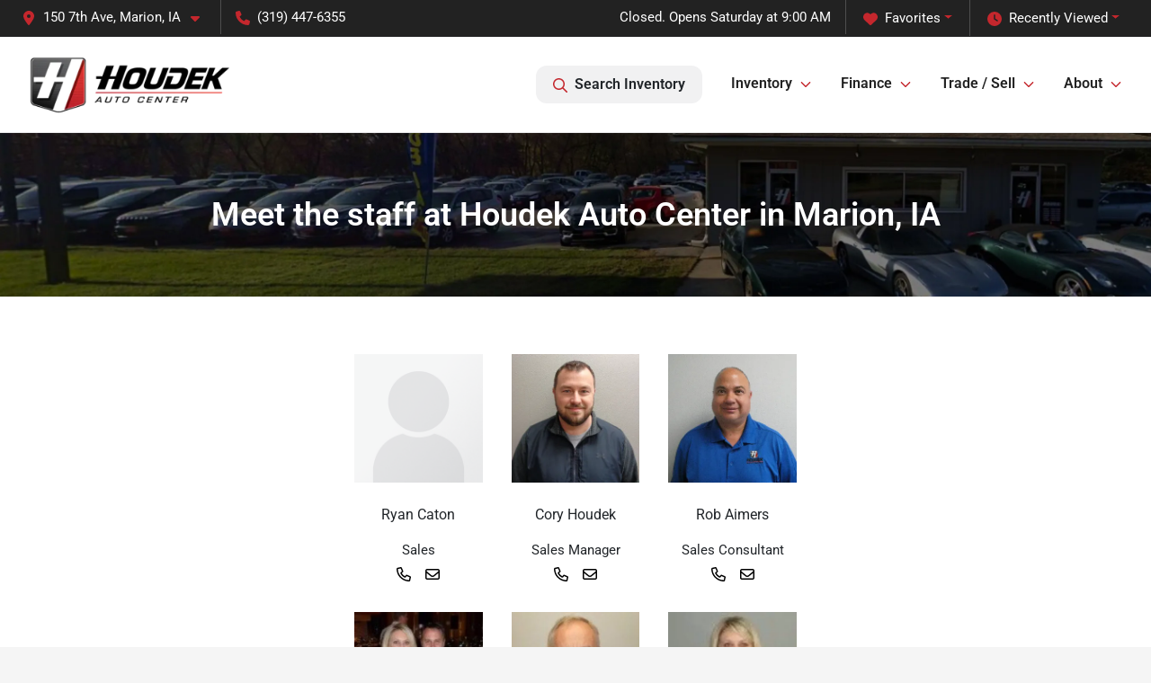

--- FILE ---
content_type: text/html; charset=utf-8
request_url: https://houdekautocenter.com/meetourstaff
body_size: 13983
content:
<!DOCTYPE html><html lang="en"><head><meta charSet="utf-8" data-next-head=""/><meta name="viewport" content="width=device-width, initial-scale=1.0" class="jsx-2605177629" data-next-head=""/><link rel="icon" href="https://static.overfuel.com/dealers/houdek-auto-center/image/favicon-32x32.png" class="jsx-2605177629" data-next-head=""/><link rel="apple-touch-icon" sizes="180x180" href="https://static.overfuel.com/dealers/houdek-auto-center/image/apple-touch-icon.png" class="jsx-2605177629" data-next-head=""/><link rel="icon" type="image/png" sizes="192x192" href="https://static.overfuel.com/dealers/houdek-auto-center/image/android-chrome-192x192.png" class="jsx-2605177629" data-next-head=""/><link rel="icon" type="image/png" sizes="512x512" href="https://static.overfuel.com/dealers/houdek-auto-center/image/android-chrome-512x512.png" class="jsx-2605177629" data-next-head=""/><meta property="og:url" content="https://houdekautocenter.com/meetourstaff" class="jsx-2605177629" data-next-head=""/><meta property="og:site_name" content="Houdek Auto Center" class="jsx-2605177629" data-next-head=""/><meta property="og:type" content="website" class="jsx-2605177629" data-next-head=""/><meta property="og:image" content="https://static.overfuel.com/dealers/houdek-auto-center/image/houdek-og.webp" class="jsx-2605177629" data-next-head=""/><meta name="format-detection" content="telephone=no" class="jsx-2605177629" data-next-head=""/><link rel="preload" href="/font/roboto-v48-latin-regular.woff2" as="font" type="font/woff2" crossorigin="anonymous" class="jsx-b1edb5e55a1a9cb8" data-next-head=""/><link rel="preload" href="/font/roboto-v48-latin-600.woff2" as="font" type="font/woff2" crossorigin="anonymous" class="jsx-b1edb5e55a1a9cb8" data-next-head=""/><link rel="preload" href="/font/roboto-v48-latin-900.woff2" as="font" type="font/woff2" crossorigin="anonymous" class="jsx-b1edb5e55a1a9cb8" data-next-head=""/><title data-next-head="">Meet our team | Houdek Auto Center Marion, IA</title><meta name="description" content="Meet the dedicated team at Houdek Auto Center in Marion, IA, here to help with all your used car, truck, or SUV needs. Located near Cedar Rapids and Hiawatha." data-next-head=""/><meta property="og:title" content="Meet our team | Houdek Auto Center Marion, IA" data-next-head=""/><meta property="og:description" content="Meet the dedicated team at Houdek Auto Center in Marion, IA, here to help with all your used car, truck, or SUV needs. Located near Cedar Rapids and Hiawatha." data-next-head=""/><link rel="canonical" href="https://houdekautocenter.com/meetourstaff" data-next-head=""/><meta name="og:image" content="https://static.overfuel.com/dealers/houdek-auto-center/image/houdek-og.webp" data-next-head=""/><link rel="preload" href="/_next/static/css/9ebcac98439c41a3.css" as="style"/><script type="application/ld+json" class="jsx-2605177629" data-next-head="">{"@context":"https://schema.org","@type":"Organization","url":"https://houdekautocenter.com","logo":"https://static.overfuel.com/dealers/houdek-auto-center/image/android-chrome-192x192.png"}</script><link rel="preload" as="image" imageSrcSet="https://static.overfuel.com/dealers/houdek-auto-center/image/houdek-logo.webp?w=256&amp;q=80 1x, https://static.overfuel.com/dealers/houdek-auto-center/image/houdek-logo.webp?w=640&amp;q=80 2x" fetchPriority="high" data-next-head=""/><link rel="preload" as="image" imageSrcSet="https://static.overfuel.com/dealers/houdek-auto-center/image/houdek-logo.webp?w=256&amp;q=80 1x, https://static.overfuel.com/dealers/houdek-auto-center/image/houdek-logo.webp?w=384&amp;q=80 2x" fetchPriority="high" data-next-head=""/><script id="gainit" data-nscript="beforeInteractive">
            window.dataLayer = window.dataLayer || [];
            function gtag(){ window.dataLayer.push(arguments); }
            gtag('js', new Date());
            gtag('config', 'G-Q3JPL4X23B');
            
          </script><link rel="stylesheet" href="/_next/static/css/9ebcac98439c41a3.css" data-n-g=""/><noscript data-n-css=""></noscript><script defer="" noModule="" src="/_next/static/chunks/polyfills-42372ed130431b0a.js"></script><script id="gatag" src="/gtag/js?id=G-Q3JPL4X23B&amp;l=dataLayer" defer="" data-nscript="beforeInteractive"></script><script defer="" src="/_next/static/chunks/8475.47831073e1b6ffaf.js"></script><script defer="" src="/_next/static/chunks/5601.9c144d6328ba2581.js"></script><script defer="" src="/_next/static/chunks/4744.3238be3c0e11f459.js"></script><script defer="" src="/_next/static/chunks/748.c76f477143a8f116.js"></script><script defer="" src="/_next/static/chunks/2056.fe5fbb4ced7daed5.js"></script><script defer="" src="/_next/static/chunks/4159-72e26b6c8b5e4fcf.js"></script><script defer="" src="/_next/static/chunks/872.15bd6bfb5d8cdca5.js"></script><script defer="" src="/_next/static/chunks/4610.cb5fe67beaf7f1de.js"></script><script defer="" src="/_next/static/chunks/3014.a9a0b5ab652f98e8.js"></script><script defer="" src="/_next/static/chunks/476.d481209788d7a27f.js"></script><script defer="" src="/_next/static/chunks/6428.2759b44aeb79b60d.js"></script><script defer="" src="/_next/static/chunks/6985.c321d642c328bfd5.js"></script><script defer="" src="/_next/static/chunks/4851.6e2fd352c54a4585.js"></script><script defer="" src="/_next/static/chunks/1125.640fa5418fefa5e2.js"></script><script src="/_next/static/chunks/webpack-396f4d16e82f8bb1.js" defer=""></script><script src="/_next/static/chunks/framework-77dff60c8c44585c.js" defer=""></script><script src="/_next/static/chunks/main-819ca9995167ee4f.js" defer=""></script><script src="/_next/static/chunks/pages/_app-c8e6b60a498dbfe4.js" defer=""></script><script src="/_next/static/chunks/04ce947b-1a2fb7fb7f4eb2eb.js" defer=""></script><script src="/_next/static/chunks/8230-fd615141ef99310a.js" defer=""></script><script src="/_next/static/chunks/7856-db7bf741a0ee53d2.js" defer=""></script><script src="/_next/static/chunks/7115-0e695373b530fcce.js" defer=""></script><script src="/_next/static/chunks/4587-68b5c796bc85d386.js" defer=""></script><script src="/_next/static/chunks/1423-77cd04bb72d43ce6.js" defer=""></script><script src="/_next/static/chunks/4761-d55ae15e52027e06.js" defer=""></script><script src="/_next/static/chunks/6554-17ce05496a22ed1d.js" defer=""></script><script src="/_next/static/chunks/2439-be50dbabb48591ef.js" defer=""></script><script src="/_next/static/chunks/4204-2d23ae957a7fea54.js" defer=""></script><script src="/_next/static/chunks/9320-d3cb4c548ab2883c.js" defer=""></script><script src="/_next/static/chunks/655-f32d8bd654120190.js" defer=""></script><script src="/_next/static/chunks/2775-3db6e184bc3b7a64.js" defer=""></script><script src="/_next/static/chunks/1646-3e7dd0c8dea625e4.js" defer=""></script><script src="/_next/static/chunks/2033-ccbb47b0b86c3b08.js" defer=""></script><script src="/_next/static/chunks/pages/%5B...page%5D-e749125755257f75.js" defer=""></script><script src="/_next/static/9j5fEqoC9UPqVWVp288l8/_buildManifest.js" defer=""></script><script src="/_next/static/9j5fEqoC9UPqVWVp288l8/_ssgManifest.js" defer=""></script><style id="__jsx-b1edb5e55a1a9cb8">@font-face{font-display:s block;font-family:"Roboto";font-style:normal;font-weight:400;src:url("/font/roboto-v48-latin-regular.woff2")format("woff2")}@font-face{font-display:block;font-family:"Roboto";font-style:normal;font-weight:600;src:url("/font/roboto-v48-latin-600.woff2")format("woff2")}@font-face{font-display:block;font-family:"Roboto";font-style:normal;font-weight:900;src:url("/font/roboto-v48-latin-900.woff2")format("woff2")}body{font-family:"Roboto",system-ui,Arial,sans-serif!important}</style><style id="__jsx-2605177629">:root{--color-primary:#C4272D;--color-secondary:#222222;--color-highlight:#4e5155;--persistent-banner-background-color:#C4272D;--persistent-banner-text-color:#212529;--srp-height:75%;--cookie-consent-bg:#343a40;--cookie-consent-text:#fff;--cookie-consent-link:#fff}body{letter-spacing:0;background:#f5f5f5;font-size:.95rem;top:0px!important} #mobile-nav{background:#fff}#header-nav ul li{position:relative;color:#222222;display:inline-block;padding:1.5rem 1rem;text-transform:none;font-size:16px}#header-nav a.noChildren{color:#222222}.text-primary,svg.text-primary,.blog-article a:not(.btn),.blog-article a:not(.btn):visited{color:var(--color-primary)!important;fill:var(--color-primary)}.blog-article a:not(.btn) svg,.blog-article a:not(.btn):visited svg{fill:var(--color-primary)!important}.bg-preheader{background:#222222;color:#fff}.text-preheader{color:#fff!important}.bg-preheader i,.bg-preheader svg,.bg-preheader .dropdown-toggle::after{color:#C4272D!important;fill:#C4272D!important}.bg-header{background:#fff}.bg-footer{background:#222222}.bg-heroSearch{background:black;padding:6rem 0;position:relative;overflow-x:clip;-webkit-background-size:cover!important;-moz-background-size:cover!important;-o-background-size:cover!important;background-size:cover!important;background-position:center center;background-repeat:no-repeat}.bg-heroSearch #hero-img{left:0;bottom:0}.text-highlight{color:#4e5155!important}.btn-outline-primary,.btn-outline-primary:hover{border-color:var(--color-primary);color:var(--color-primary)}.btn-outline-primary svg,.btn-outline-primary:hover svg,.btn-link svg{fill:var(--color-primary)}#top-banner svg{fill:#fff!important}.btn-outline-primary:focus{color:inherit}.btn-default:active{color:white!important}.btn-default:active svg{fill:white}.btn-link.show svg{fill:white!important}.btn-link.show::after{color:#fff!important}.cElement a,.cElement a:hover{color:var(--color-primary)}.cElement a.btn:not(.btn-outline-primary):not(.btn-primary){color:#fff}.split-boxes{background-image:linear-gradient(90deg,var(--color-secondary),var(--color-secondary)50%,var(--color-primary)0,var(--color-primary))}.img-srp-container:before{display:block;content:"";width:100%;padding-top:75%}.btn-outline-primary:disabled{color:var(--color-primary)!important;border-color:var(--color-primary)!important}.aiBg{position:relative;background:linear-gradient(90deg,var(--color-primary),#ccc);border-radius:14px;padding:2px}.aiBg input{border:0!important;z-index:5}.react-datepicker__day--selected,.react-datepicker__day--in-selecting-range,.react-datepicker__day--in-range,.react-datepicker__month-text--selected,.react-datepicker__month-text--in-selecting-range,.react-datepicker__month-text--in-range,.react-datepicker__quarter-text--selected,.react-datepicker__quarter-text--in-selecting-range,.react-datepicker__quarter-text--in-range,.react-datepicker__year-text--selected,.react-datepicker__year-text--in-selecting-range,.react-datepicker__year-text--in-range,.react-datepicker__day--keyboard-selected:hover,.react-datepicker__month-text--keyboard-selected:hover,.react-datepicker__quarter-text--keyboard-selected:hover,.react-datepicker__year-text--keyboard-selected:hover{background-color:var(--color-primary);color:white}.text-secondary{color:var(--color-secondary)!important}.ribbon span{background-color:var(--color-primary)!important}.border-primary,html:not([dir=rtl]) .border-primary,html[dir=rtl] .border-primary{border-color:var(--color-primary)!important}.drag-active{border:1px dashed var(--color-primary)!important}.progress-bar,.bg-primary,.badge-primary,.btn-primary,.nav-pills .nav-link.active,.nav-pills .nav-link.active:hover,.nav-pills .nav-link.active:focus,.btn-check:checked+.btn,.btn.active,.btn.show,.btn:first-child:active,:not(.btn-check)+.btn:active{background-color:var(--color-primary)!important}.btn-primary,.btn-check:checked+.btn,.btn.active,.btn.show,.btn:first-child:active,:not(.btn-check)+.btn:active{border-color:var(--color-primary)!important}.btn-secondary{background-color:var(--color-secondary)!important;border-color:var(--color-secondary)!important}.btn-secondary:focus,.btn-secondary.focus{border-color:var(--color-secondary)!important}.btn-primary:focus,.btn-primary.focus{border-color:var(--color-primary)!important}.btn-primary.disabled,.btn-primary:disabled{border-color:var(--color-primary)!important;background:var(--color-primary)!important}.border-theme,.btn-group .btn-primary,.input-group-prepend .btn-primary,.input-group-append .btn-primary{border-color:var(--color-primary)!important}.rdp-button:focus:not([disabled]),.rdp-button:active:not([disabled]){background-color:#f5f5f5!important;border-color:var(--color-primary)!important}.rdp-day_selected:not([disabled]),.rdp-day_selected:focus:not([disabled]),.rdp-day_selected:active:not([disabled]),.rdp-day_selected:hover:not([disabled]){background-color:var(--color-primary)!important}.btn-group .active svg{color:var(--color-primary)!important}#header-nav ul li::after{border-color:var(--color-primary)!important}.bg-secondary,.badge-secondary{background-color:var(--color-secondary)!important;color:white!important}#languagedropdown{color:#fff;text-decoration:none;margin-top:-3px}.goog-te-combo{width:100%;background:#222222!important;color:#fff!important;border:none;font-size:.9rem!important;font-family:inherit!important;margin:1px 0!important;-webkit-appearance:none}#persistent_banner_desktop,#persistent_banner_mobile,#persistent_banner_desktop a,#persistent_banner_mobile a{background-color:#C4272D;z-index:5;color:#212529!important}.gg-app{z-index:1!important}@media(max-width:575px){.bg-heroSearch #hero-img-mobile{object-fit:cover;width:100%!important;height:100%!important;top:0}
        }@media(min-width:576px){.bg-heroSearch{padding:7rem 0;position:relative;background-image:url("https://static.overfuel.com/dealers/houdek-auto-center/image/houdek-desktop-hero.webp");-webkit-background-size:cover!important;-moz-background-size:cover!important;-o-background-size:cover!important;background-size:cover!important;background-position:top center;background-repeat:no-repeat}.srpCardLocation{cursor:default!important}.srpCardLocation .fa-phone{display:none!important}}
        
        @media screen and (max-width: 575px) { .bg-heroSearch { padding: 1rem 0; } }

        

        
      </style><style id="__jsx-1180942055">.container-fluid{max-width:2548px!important}#desktop-search{width:100%}#header-nav ul li,#search_desktop{font-weight:600}#header-nav ul li ul{top:3.5rem;border-radius:12px}#header-nav ul>li:last-of-type{padding-right:0!important}#header-nav ul li ul li{font-weight:normal!important}.searchInventory{border-color:#E8E8E8!important;padding:1.5rem 1rem}.searchInventory svg{fill:#C4272D}#googletranslate{padding-top:.6rem}.route-home #persistent-search{display:none}.card{overflow:hidden;border:1px solid transparent!important;box-shadow:0 0 0!important;border:1px solid#e1e1e1!important;border-radius:12px!important}.card-header{border-radius:12px 12px 0 0!important}.card-footer:last-child{border-radius:0 0 12px 12px!important}.rounded,.btn,input,.form-control,#home-search-wrapper,.custom-select{border-radius:12px!important}.rounded_bottom{border-bottom-left-radius:12px;border-bottom-right-radius:12px}.btn-group .btn:first-child{border-radius:12px 0 0 12px!important}.btn-group .btn:last-child{border-radius:0 12px 12px 0!important}.btn-group .btn{border-radius:0!important}.btn-group .btn.active{border-color:#C4272D!important}.input-group>.form-control:not(.border-radius-0):not(:first-child),.input-group>.custom-select:not(.border-radius-0):not(:first-child){border-radius:0 12px 12px 0!important}.input-group>.input-group-text.prepend:first-of-type{border-radius:12px 0 0 12px!important}.input-group>.input-group-text.append:last-of-type{border-radius:0 12px 12px 0!important}.border-radius-0{border-radius:0 0 0 0!important;border-bottom-right-radius:0!important;border-bottom-left-radius:0!important;border-top-right-radius:0!important;border-top-left-radius:0!important}.accordion-item:first-of-type{border-radius:12px 12px 0 0!important}.accordion-item:last-of-type{border-radius:0 0 12px 12px!important}</style><style data-styled="" data-styled-version="6.3.8">.ZxAFk{padding:3rem 0.5rem;background:url(https://static.overfuel.com/dealers/houdek-auto-center/image/houdek-interior-header.webp) no-repeat center center;background-size:cover;}/*!sc*/
data-styled.g1[id="sc-5a5d3415-0"]{content:"ZxAFk,"}/*!sc*/
.sqWji{padding-left:10%!important;padding-right:10%!important;}/*!sc*/
@media(max-width: 575px){.sqWji{padding-left:1rem!important;padding-right:1rem!important;}}/*!sc*/
data-styled.g3[id="sc-c83e2f5a-0"]{content:"sqWji,"}/*!sc*/
.dTRIOQ{height:60px;}/*!sc*/
@media(max-width:1024px){.dTRIOQ{height:30px;}}/*!sc*/
data-styled.g5[id="sc-24764b04-0"]{content:"dTRIOQ,"}/*!sc*/
</style></head><body> <link rel="preload" as="image" imageSrcSet="https://static.overfuel.com/dealers/houdek-auto-center/image/houdek-logo.webp?w=256&amp;q=80 1x, https://static.overfuel.com/dealers/houdek-auto-center/image/houdek-logo.webp?w=640&amp;q=80 2x" fetchPriority="high"/><link rel="preload" as="image" imageSrcSet="https://static.overfuel.com/dealers/houdek-auto-center/image/houdek-logo.webp?w=256&amp;q=80 1x, https://static.overfuel.com/dealers/houdek-auto-center/image/houdek-logo.webp?w=384&amp;q=80 2x" fetchPriority="high"/><link rel="preload" as="image" href="https://static.overfuel.com/images/assets/person-placeholder.png"/><link rel="preload" as="image" href="https://static.overfuel.com/dealers/houdek-auto-center/image/Page_1.webp"/><link rel="preload" as="image" href="https://static.overfuel.com/dealers/houdek-auto-center/image/Page_6.webp"/><link rel="preload" as="image" href="https://static.overfuel.com/dealers/houdek-auto-center/image/Page_2.webp"/><link rel="preload" as="image" href="https://static.overfuel.com/dealers/houdek-auto-center/image/Page_4.webp"/><link rel="preload" as="image" href="https://static.overfuel.com/dealers/houdek-auto-center/image/Page_3.webp"/><div id="__next"><script type="application/ld+json" class="jsx-2605177629">{"@context":"https://schema.org","@type":["AutoDealer","LocalBusiness"],"name":"Houdek Auto Center","image":"https://static.overfuel.com/dealers/houdek-auto-center/image/houdek-og.webp","@id":"https://houdekautocenter.com/#organization","url":"https://houdekautocenter.com/","telephone":"+13194476355","address":{"@type":"PostalAddress","streetAddress":"150 7th Ave","addressLocality":"Marion","addressRegion":"IA","postalCode":"52302","addressCountry":"US"},"geo":{"@type":"GeoCoordinates","latitude":42.0321581,"longitude":-91.6110917},"openingHoursSpecification":[{"@type":"OpeningHoursSpecification","dayOfWeek":"Monday","opens":"09:00","closes":"18:30"},{"@type":"OpeningHoursSpecification","dayOfWeek":"Tuesday","opens":"09:00","closes":"18:00"},{"@type":"OpeningHoursSpecification","dayOfWeek":"Wednesday","opens":"09:00","closes":"18:00"},{"@type":"OpeningHoursSpecification","dayOfWeek":"Thursday","opens":"09:00","closes":"18:00"},{"@type":"OpeningHoursSpecification","dayOfWeek":"Friday","opens":"09:00","closes":"18:00"},{"@type":"OpeningHoursSpecification","dayOfWeek":"Saturday","opens":"09:00","closes":"16:00"}],"sameAs":["https://www.facebook.com/HoudekAutoCenter/","https://x.com/ZimmermanHoudek","https://www.youtube.com/@houdekautocenter3108"],"aggregateRating":{"@type":"AggregateRating","ratingValue":4.6,"reviewCount":737},"hasMap":"https://maps.google.com/?q=150+7th+Ave+Marion+IA+52302","contactPoint":[{"@type":"ContactPoint","contactType":"Sales","telephone":"+13194476355","availableLanguage":["English","Spanish"],"areaServed":"US"}],"knowsAbout":["used cars","trade-in","auto financing","vehicle service"]}</script><div translate="no" class="jsx-2605177629 notranslate"><div id="google_translate_element" style="display:none" class="jsx-2605177629"></div></div><div class="mode-undefined full_width route-page"><header role="banner" class="d-none d-xl-block " id="header-desktop"><div class="border-bottom bg-preheader text-preheader theme-dark"><div class="container-fluid"><div class="row"><div class="col"><div class="py-2 ps-2 pe-3 d-inline-block cursor-pointer border-end position-relative locationDropdown" role="button" data-cy="header-location-dropdown"><span class="d-inline-block faIcon ofa-solid ofa-location-dot me-2"><svg height="16" width="16" fill="inherit"><use xlink:href="/solid.svg#location-dot"></use></svg></span><span class="d-inline-block me-1 notranslate">150 7th Ave, Marion, IA<span class="d-inline-block faIcon ofa-solid ofa-caret-down ms-2"><svg height="16" width="16" fill="inherit"><use xlink:href="/solid.svg#caret-down"></use></svg></span></span></div><div class="py-2  px-3 d-inline-block "><span data-cy="header-phone" role="button" class="text-preheader"><span class="d-inline-block faIcon ofa-solid ofa-phone me-2"><svg height="16" width="16" fill="inherit"><use xlink:href="/solid.svg#phone"></use></svg></span>(319) 447-6355</span></div><div class="float-end py-2 text-end "><div class="dropdown"><button type="button" id="recents" aria-expanded="false" class="py-0 text-decoration-none text-white dropdown-toggle btn btn-link"><span class="d-inline-block faIcon ofa-solid ofa-clock me-2 float-start mt-0"><svg height="16" width="16" fill="inherit"><use xlink:href="/solid.svg#clock"></use></svg></span>Recently Viewed</button></div></div><div class="float-end py-2 border-end text-end"><div class="dropdown"><button type="button" id="favorites" aria-expanded="false" class="py-0 text-decoration-none text-white dropdown-toggle btn btn-link"><span class="d-inline-block faIcon ofa-solid ofa-heart me-2"><svg height="16" width="16" fill="inherit"><use xlink:href="/solid.svg#heart"></use></svg></span>Favorites</button></div></div><div class="py-2 px-3 float-end text-end border-end" id="currentLocation"><span>Closed. Opens Saturday at 9:00 AM</span></div></div></div></div></div><div class="px-3 border-bottom bg-header position-relative py-2" id="interior_header"><div class="container-fluid"><div class="d-flex align-items-center"><a title="Houdek Auto Center" id="logo-link" href="/"><img alt="Houdek Auto Center" id="logo" fetchPriority="high" loading="eager" width="223" height="65" decoding="async" data-nimg="1" style="color:transparent" srcSet="https://static.overfuel.com/dealers/houdek-auto-center/image/houdek-logo.webp?w=256&amp;q=80 1x, https://static.overfuel.com/dealers/houdek-auto-center/image/houdek-logo.webp?w=640&amp;q=80 2x" src="https://static.overfuel.com/dealers/houdek-auto-center/image/houdek-logo.webp?w=640&amp;q=80"/></a><div class="ms-auto" id="header-nav"><ul><li class="searchInventory"><button type="button" id="search_desktop" title="Browse Inventory" class="text-decoration-none text-dark bg-light btn btn-link"><span class="d-inline-block faIcon ofa-regular ofa-magnifying-glass me-2"><svg height="16" width="16" fill="inherit"><use xlink:href="/regular.svg#magnifying-glass"></use></svg></span>Search Inventory</button></li><li class="cursor-pointer">Inventory<span class="d-inline-block faIcon ofa-regular ofa-angle-down ms-2 text-primary"><svg height="15" width="14" fill="#C4272D"><use xlink:href="/regular.svg#angle-down"></use></svg></span><ul><li class="cursor-pointer"><a target="_self" title="All inventory" class="" href="/used-cars-near-cedar-rapids-iowa">All inventory</a></li><li class="cursor-pointer"><a target="_self" title="Cars" class="" href="/cars">Cars</a></li><li class="cursor-pointer"><a target="_self" title="Trucks" class="" href="/trucks">Trucks</a></li><li class="cursor-pointer"><a target="_self" title="SUVs" class="" href="/suvs">SUVs</a></li></ul></li><li class="cursor-pointer">Finance<span class="d-inline-block faIcon ofa-regular ofa-angle-down ms-2 text-primary"><svg height="15" width="14" fill="#C4272D"><use xlink:href="/regular.svg#angle-down"></use></svg></span><ul><li class="cursor-pointer"><a target="_self" title="Apply Online" class="" href="/credit-score-range">Apply Online</a></li><li class="cursor-pointer"><a target="_self" title="Car loan calculator" class="" href="/loancalculator">Car loan calculator</a></li></ul></li><li class="cursor-pointer">Trade / Sell<span class="d-inline-block faIcon ofa-regular ofa-angle-down ms-2 text-primary"><svg height="15" width="14" fill="#C4272D"><use xlink:href="/regular.svg#angle-down"></use></svg></span><ul><li class="cursor-pointer"><a target="_self" title="Get trade-in value" class="" href="/trade">Get trade-in value</a></li><li class="cursor-pointer"><a target="_self" title="Sell us your car" class="" href="/sell-car">Sell us your car</a></li></ul></li><li class="cursor-pointer">About<span class="d-inline-block faIcon ofa-regular ofa-angle-down ms-2 text-primary"><svg height="15" width="14" fill="#C4272D"><use xlink:href="/regular.svg#angle-down"></use></svg></span><ul><li class="cursor-pointer"><a target="_self" title="About us" class="" href="/aboutus">About us</a></li><li class="cursor-pointer"><a target="_self" title="Blog" class="" href="/blog">Blog</a></li><li class="cursor-pointer"><a target="_self" title="Contact us" class="" href="/sendcomments">Contact us</a></li><li class="cursor-pointer"><a target="_self" title="Testimonials" class="" href="/testimonials">Testimonials</a></li><li class="cursor-pointer"><a target="_self" title="Meet our staff" class="" href="/meetourstaff">Meet our staff</a></li></ul></li></ul></div></div><div class="clearfix"></div></div></div><div id="openclosed" class="bg-secondary py-2 px-3 text-white text-center d-none">Closed. Opens Saturday at 9:00 AM</div></header><div id="mobile-nav" class="border-bottom border-bottom d-xl-none position-fixed d-flex align-items-center w-100"><div class="d-flex w-100 align-items-center " id="mobile-header"><div class="text-left w-100 ps-2" id="mobile-logo"><img alt="Houdek Auto Center" fetchPriority="high" loading="eager" width="155" height="45" decoding="async" data-nimg="1" style="color:transparent" srcSet="https://static.overfuel.com/dealers/houdek-auto-center/image/houdek-logo.webp?w=256&amp;q=80 1x, https://static.overfuel.com/dealers/houdek-auto-center/image/houdek-logo.webp?w=384&amp;q=80 2x" src="https://static.overfuel.com/dealers/houdek-auto-center/image/houdek-logo.webp?w=384&amp;q=80"/></div><div class="my-0 ms-auto mobilePhone px-2 "><span class="d-inline-block faIcon ofa-solid ofa-phone h3 my-0"><svg height="25" width="25" fill="#222222"><use xlink:href="/solid.svg#phone"></use></svg></span></div><div class="text-end ps-2 "><span class="d-inline-block faIcon ofa-solid ofa-bars h2 me-1 mb-0 mt-n1"><svg height="29" width="29" fill="#222222"><use xlink:href="/solid.svg#bars"></use></svg></span></div></div></div><div style="height:63px" class="d-block d-xl-none" id="mobile-nav-spacer"></div><main role="main" class="page-template-meetourstaff"><header role="banner" dealer="[object Object]" title="Meet the staff at Houdek Auto Center in Marion, IA" id="interior-page-header" class="sc-5a5d3415-0 ZxAFk"><div class="position-relative container"><div><h1 class="m-0 text-white py-3 text-center" id="page_h1">Meet the staff at Houdek Auto Center in Marion, IA</h1></div></div></header><div class="bg-white pt-3 pt-lg-5" id="interior-padding"><div class="sc-c83e2f5a-0 sqWji cElement cContainer  container "><div class="cElement cBlock justify-content-center  row"><div class="p-3 text-center c-staff col-sm-2"><img alt="Ryan Caton" width="300" height="300" src="https://static.overfuel.com/images/assets/person-placeholder.png" class="mb-4 img-fluid"/><p class="text-medium notranslate">Ryan Caton</p>Sales<div class="pt-1"><a href="tel:3194476355"><span class="d-inline-block faIcon ofa-regular ofa-phone me-3"><svg height="16" width="16" fill="inherit"><use xlink:href="/regular.svg#phone"></use></svg></span></a><a href="mailto:Ryan@HoudekAutoCenter.com"><span class="d-inline-block faIcon ofa-regular ofa-envelope "><svg height="16" width="16" fill="inherit"><use xlink:href="/regular.svg#envelope"></use></svg></span></a></div></div><div class="p-3 text-center c-staff col-sm-2"><img alt="Cory Houdek" width="300" height="300" src="https://static.overfuel.com/dealers/houdek-auto-center/image/Page_1.webp" class="mb-4 img-fluid"/><p class="text-medium notranslate">Cory Houdek</p>Sales Manager<div class="pt-1"><a href="tel:(319) 447-6355"><span class="d-inline-block faIcon ofa-regular ofa-phone me-3"><svg height="16" width="16" fill="inherit"><use xlink:href="/regular.svg#phone"></use></svg></span></a><a href="mailto:Cory@HoudekAutoCenter.com"><span class="d-inline-block faIcon ofa-regular ofa-envelope "><svg height="16" width="16" fill="inherit"><use xlink:href="/regular.svg#envelope"></use></svg></span></a></div></div><div class="p-3 text-center c-staff col-sm-2"><img alt="Rob Aimers" width="300" height="300" src="https://static.overfuel.com/dealers/houdek-auto-center/image/Page_6.webp" class="mb-4 img-fluid"/><p class="text-medium notranslate">Rob Aimers</p>Sales Consultant<div class="pt-1"><a href="tel:(319) 447-6355"><span class="d-inline-block faIcon ofa-regular ofa-phone me-3"><svg height="16" width="16" fill="inherit"><use xlink:href="/regular.svg#phone"></use></svg></span></a><a href="mailto:Rob@Houdekautocenter.com"><span class="d-inline-block faIcon ofa-regular ofa-envelope "><svg height="16" width="16" fill="inherit"><use xlink:href="/regular.svg#envelope"></use></svg></span></a></div></div></div><div class="cElement cBlock justify-content-center  row"><div class="p-3 text-center c-staff col-sm-2"><img alt="Clint Houdek" width="300" height="300" src="https://static.overfuel.com/dealers/houdek-auto-center/image/Page_2.webp" class="mb-4 img-fluid"/><p class="text-medium notranslate">Clint Houdek</p>Owner<div class="pt-1"><a href="tel:(319) 447-6355"><span class="d-inline-block faIcon ofa-regular ofa-phone me-3"><svg height="16" width="16" fill="inherit"><use xlink:href="/regular.svg#phone"></use></svg></span></a><a href="mailto:Clint@Houdekautocenter.com"><span class="d-inline-block faIcon ofa-regular ofa-envelope "><svg height="16" width="16" fill="inherit"><use xlink:href="/regular.svg#envelope"></use></svg></span></a></div><div class="pt-3"><p>Clint has been in the Auto Sales Business for over 26 Years.</p></div></div><div class="p-3 text-center c-staff col-sm-2"><img alt="Steve Houdek" width="300" height="300" src="https://static.overfuel.com/dealers/houdek-auto-center/image/Page_4.webp" class="mb-4 img-fluid"/><p class="text-medium notranslate">Steve Houdek</p>Retired<div class="pt-1"></div><div class="pt-3"><p><span style="background-color: rgba(255, 255, 255, 0.6); color: rgba(44, 44, 44, 0.8);">The Man, The Myth, The Legend...</span></p></div></div><div class="p-3 text-center c-staff col-sm-2"><img alt="Amy Houdek" width="300" height="300" src="https://static.overfuel.com/dealers/houdek-auto-center/image/Page_3.webp" class="mb-4 img-fluid"/><p class="text-medium notranslate">Amy Houdek</p>Office Manager<div class="pt-1"><a href="tel:(319) 329-8243"><span class="d-inline-block faIcon ofa-regular ofa-phone me-3"><svg height="16" width="16" fill="inherit"><use xlink:href="/regular.svg#phone"></use></svg></span></a><a href="mailto:amydraker@hotmail.com"><span class="d-inline-block faIcon ofa-regular ofa-envelope "><svg height="16" width="16" fill="inherit"><use xlink:href="/regular.svg#envelope"></use></svg></span></a></div><div class="pt-3"><p>Amy is Responsible for our Marketing and Advertising Department</p></div></div></div><div class="cElement cBlock justify-content-center  row"><div class="col"><div class="border p-2 border-primary">There are currently no<!-- --> <!-- -->staff information<!-- --> <!-- -->published at this time.</div></div></div><div class="sc-24764b04-0 dTRIOQ"></div></div><div></div></div></main><footer role="contentinfo" class="bg-footer"><div class="bg-secondary-light text-center text-sm-start text-white py-3"><div class="container"><div class="row"><div class="align-middle text-large mb-3 mb-sm-0 notranslate col-sm-6">Houdek Auto Center</div><div class="text-center text-sm-end text-muted text-large col-sm-6"><a href="https://www.facebook.com/HoudekAutoCenter/" class="text-white" target="_blank" title="Houdek Auto Center on Facebook"><img alt="Houdek Auto Center on Facebook" loading="lazy" width="30" height="30" decoding="async" data-nimg="1" class="ms-3 fill-white" style="color:transparent" srcSet="https://static.overfuel.com/images/icons/fontawesome/square-facebook.svg?w=32&amp;q=80 1x, https://static.overfuel.com/images/icons/fontawesome/square-facebook.svg?w=64&amp;q=80 2x" src="https://static.overfuel.com/images/icons/fontawesome/square-facebook.svg?w=64&amp;q=80"/></a><a href="https://x.com/ZimmermanHoudek" class="text-white" target="_blank" title="Houdek Auto Center on X-twitter"><img alt="Houdek Auto Center on X-twitter" loading="lazy" width="30" height="30" decoding="async" data-nimg="1" class="ms-3 fill-white" style="color:transparent" srcSet="https://static.overfuel.com/images/icons/fontawesome/square-x-twitter.svg?w=32&amp;q=80 1x, https://static.overfuel.com/images/icons/fontawesome/square-x-twitter.svg?w=64&amp;q=80 2x" src="https://static.overfuel.com/images/icons/fontawesome/square-x-twitter.svg?w=64&amp;q=80"/></a><a href="https://www.youtube.com/@houdekautocenter3108" class="text-white" target="_blank" title="Houdek Auto Center on Youtube"><img alt="Houdek Auto Center on Youtube" loading="lazy" width="30" height="30" decoding="async" data-nimg="1" class="ms-3 fill-white" style="color:transparent" srcSet="https://static.overfuel.com/images/icons/fontawesome/square-youtube.svg?w=32&amp;q=80 1x, https://static.overfuel.com/images/icons/fontawesome/square-youtube.svg?w=64&amp;q=80 2x" src="https://static.overfuel.com/images/icons/fontawesome/square-youtube.svg?w=64&amp;q=80"/></a></div></div></div></div><div class="text-center text-sm-start text-white py-4"><div class="container"><div class="row"><div class="mb-4 mb-sm-0 col-sm-4"><div class="h5 border-bottom border-theme border-thick d-inline-block pb-3">Location</div><div><div class="row"><div class="col-lg-12 col-12"><div class="vcard mb-4"><a class="adr text-white" target="_blank" title="View 150 7th Ave on Google Maps" href="https://www.google.com/maps/search/Houdek Auto Center,150 7th Ave,Marion,IA 52302"><b class="notranslate">Houdek Auto Center</b><br/><span class="street-address">150 7th Ave</span><br/><span class="locality">Marion</span>, <span class="region">IA</span> <span class="postal-code">52302</span><br/></a><span role="button" data-cy="footer-phone-sales" class="tel text-white d-block mt-1 mb-1 phone-phonemain"><span class="d-inline-block faIcon ofa-solid ofa-phone me-2 ms-1 text-white"><svg height="16" width="16" fill="white"><use xlink:href="/solid.svg#phone"></use></svg></span> <!-- -->(319) 447-6355</span></div></div></div></div></div><div class="mb-4 mb-sm-0 col-sm-4"><div class="h5 border-bottom border-theme border-thick d-inline-block pb-3">Quick Links</div><nav class="row" role="navigation" aria-label="Footer"><div class="col-lg-6 col-12"><a target="_self" class="text-white d-block py-3 py-sm-1" title="View inventory" href="/used-cars-near-cedar-rapids-iowa">View inventory</a></div><div class="col-lg-6 col-12"><a target="_self" class="text-white d-block py-3 py-sm-1" title="About us" href="/aboutus">About us</a></div><div class="col-lg-6 col-12"><a target="_self" class="text-white d-block py-3 py-sm-1" title="Directions" href="/directions">Directions</a></div><div class="col-lg-6 col-12"><a target="_self" class="text-white d-block py-3 py-sm-1" title="Sell your car" href="/sell-car">Sell your car</a></div><div class="col-lg-6 col-12"><a target="_self" class="text-white d-block py-3 py-sm-1" title="Car loan calculator" href="/loancalculator">Car loan calculator</a></div><div class="col-lg-6 col-12"><a target="_self" class="text-white d-block py-3 py-sm-1" title="Privacy policy" href="/privacy">Privacy policy</a></div><div class="col-lg-6 col-12"><a target="_self" class="text-white d-block py-3 py-sm-1" title="Terms of service" href="/terms">Terms of service</a></div></nav></div><div class="mb-4 mb-sm-0 col-sm-4 col-12"><div class="h5 border-bottom border-theme border-thick d-inline-block pb-3">Stay Updated</div><p>Get special offers directly to your inbox.</p><div class="rounded p-4 bg-secondary-light"><div class="mb-0 row"><div class="col-sm-6"><div><label class="d-none form-label">First name</label><input placeholder="First" required="" type="text" class="form-control-inverted mb-4 form-control" name="firstname" value=""/></div></div><div class="col-sm-6"><div><label class="d-none form-label">Last name</label><input placeholder="Last" required="" type="text" class="form-control-inverted mb-4 form-control" name="lastname" value=""/></div></div></div><button type="button" class="w-100 btn btn-primary">Sign Up</button></div></div></div></div></div><div id="poweredby" class="bg-secondary-light text-center p-4 text-white"><div class="opacity-75"><a href="https://overfuel.com?utm_source=dealer&amp;utm_medium=referral&amp;utm_campaign=Houdek Auto Center" target="_blank" class="text-white" title="Visit Overfuel">Powered by <u>overfuel.com</u>, the fastest and most reliable mobile-first websites for dealerships.<br/><img alt="Powered by overfuel.com" loading="lazy" width="135" height="30" decoding="async" data-nimg="1" class="mt-3" style="color:transparent" srcSet="https://static.overfuel.com/images/assets/overfuel-webp.webp?w=256&amp;q=80 1x, https://static.overfuel.com/images/assets/overfuel-webp.webp?w=384&amp;q=80 2x" src="https://static.overfuel.com/images/assets/overfuel-webp.webp?w=384&amp;q=80"/></a></div></div></footer></div></div><script id="__NEXT_DATA__" type="application/json">{"props":{"pageProps":{"finance":{"amount":30000,"tier":"AA","down_pct":10,"months":75,"rate":6.79,"salestaxpostalcode":"52302"},"relatedId":null,"visitorId":"ee338ae1-ac7b-4460-a614-d4a709660dbb","lock_loc":0,"apiUrl":"https://api.overfuel.com/api/1.0/","clientIp":"3.140.251.86","hostname":"houdekautocenter.com","pathname":"/meetourstaff","canonicalpathname":"/meetourstaff","querystring":"","dealer":{"meta":{"cache":true,"domain":"houdekautocenter.com","env":"production"},"results":{"id":669,"name":"Houdek Auto Center","status":"live","package":"web+dr","type":"auto","seo":0,"hidelocation":0,"phonemain":null,"phonesales":null,"phoneservice":null,"phoneparts":null,"phonerentals":null,"phonecollision":null,"emailmain":null,"emailsales":null,"emailservice":null,"emailparts":null,"emailrentals":null,"emailcollision":null,"street1":null,"street2":null,"city":null,"state":null,"postalcode":null,"country":null,"timezone":"America/Chicago","lat":null,"lng":null,"mapoverride":null,"facebook":"https://www.facebook.com/HoudekAutoCenter/","twitter":"https://x.com/ZimmermanHoudek","instagram":null,"youtube":"https://www.youtube.com/@houdekautocenter3108","pinterest":null,"tiktok":null,"linkedin":null,"reviewrating":null,"reviewcount":null,"prefix":"houdek-auto-center","domains":[{"id":1295,"dealer_id":669,"domain":"houdekautocenter.com","verified":1,"default":1,"redirecturl":null},{"id":1299,"dealer_id":669,"domain":"houdekautocenter.prod.overfuel.com","verified":1,"default":0,"redirecturl":null},{"id":1297,"dealer_id":669,"domain":"houdekautocenter.sandbox.overfuel.com","verified":1,"default":0,"redirecturl":null},{"id":1298,"dealer_id":669,"domain":"houdekautocenter.stage.overfuel.com","verified":1,"default":0,"redirecturl":null},{"id":1296,"dealer_id":669,"domain":"www.houdekautocenter.com","verified":1,"default":0,"redirecturl":null}],"related":[{"id":670,"name":"Houdek Auto Center","status":"live","package":"inventory","type":"child","seo":0,"hidelocation":0,"phonemain":"3194476355","phonesales":"3194476355","phoneservice":null,"phoneparts":null,"phonerentals":null,"phonecollision":null,"emailmain":null,"emailsales":null,"emailservice":null,"emailparts":null,"emailrentals":null,"emailcollision":null,"street1":"150 7th Ave","street2":null,"city":"Marion","state":"IA","postalcode":"52302","country":"US","timezone":"America/Chicago","lat":"42.03215810","lng":"-91.61109170","mapoverride":null,"facebook":null,"twitter":null,"instagram":null,"youtube":null,"pinterest":null,"tiktok":null,"linkedin":null,"reviewrating":"4.6","reviewcount":737,"prefix":"houdek-auto-center-marion","domain":null,"hours":{"1":{"date":"2026-01-12","hours":{"sales":[{"open":"09:00:00","close":"18:30:00","openformatted":"9:00 AM","closeformatted":"6:30 PM","appointmentonly":0}],"service":[],"parts":[],"rentals":[],"collision":[]}},"2":{"date":"2026-01-13","hours":{"sales":[{"open":"09:00:00","close":"18:00:00","openformatted":"9:00 AM","closeformatted":"6:00 PM","appointmentonly":0}],"service":[],"parts":[],"rentals":[],"collision":[]}},"3":{"date":"2026-01-14","hours":{"sales":[{"open":"09:00:00","close":"18:00:00","openformatted":"9:00 AM","closeformatted":"6:00 PM","appointmentonly":0}],"service":[],"parts":[],"rentals":[],"collision":[]}},"4":{"date":"2026-01-15","hours":{"sales":[{"open":"09:00:00","close":"18:00:00","openformatted":"9:00 AM","closeformatted":"6:00 PM","appointmentonly":0}],"service":[],"parts":[],"rentals":[],"collision":[]}},"5":{"date":"2026-01-16","hours":{"sales":[{"open":"09:00:00","close":"18:00:00","openformatted":"9:00 AM","closeformatted":"6:00 PM","appointmentonly":0}],"service":[],"parts":[],"rentals":[],"collision":[]}},"6":{"date":"2026-01-17","hours":{"sales":[{"open":"09:00:00","close":"16:00:00","openformatted":"9:00 AM","closeformatted":"4:00 PM","appointmentonly":0}],"service":[],"parts":[],"rentals":[],"collision":[]}},"7":{"date":"2026-01-18","hours":{"sales":[],"service":[],"parts":[],"rentals":[],"collision":[]}}},"isopen":{"sales":0,"service":0,"parts":0,"rentals":0,"collision":0,"formatted":"Closed. Opens Saturday at 9:00 AM","appointmentonly":0},"geo_targets":"Cedar Rapids, IA|Marion, IA|Hiawatha, IA|North Liberty, IA|Coralville, IA"}],"related_dealer_id":670,"finance":{"credit_tier":"AA","months":75,"interest_rate":0.0679,"interest_rate_formatted":6.79,"down_pct":0.1,"down_pct_formatted":10,"tax_rate":0,"tax_rate_formatted":0,"tax_postalcode":"52302"},"menus":{"footer_nav":[{"id":97951,"parent_post_id":0,"title":"View inventory","description":null,"content":null,"status":"published","slug":"/used-cars-near-cedar-rapids-iowa","sortorder":0,"children":[]},{"id":97952,"parent_post_id":0,"title":"About us","description":null,"content":null,"status":"published","slug":"/aboutus","sortorder":1,"children":[]},{"id":97953,"parent_post_id":0,"title":"Directions","description":null,"content":null,"status":"published","slug":"/directions","sortorder":1,"children":[]},{"id":97954,"parent_post_id":0,"title":"Sell your car","description":null,"content":null,"status":"published","slug":"/sell-car","sortorder":2,"children":[]},{"id":97956,"parent_post_id":0,"title":"Car loan calculator","description":null,"content":null,"status":"published","slug":"/loancalculator","sortorder":4,"children":[]},{"id":97957,"parent_post_id":0,"title":"Privacy policy","description":null,"content":null,"status":"published","slug":"/privacy","sortorder":6,"children":[]},{"id":97958,"parent_post_id":0,"title":"Terms of service","description":"Terms of service","content":null,"status":"published","slug":"/terms","sortorder":7,"children":[]}],"main_nav":[{"id":97959,"parent_post_id":0,"title":"Inventory","description":null,"content":null,"status":"draft","slug":null,"sortorder":0,"children":[{"id":97960,"parent_post_id":97959,"title":"All inventory","description":null,"content":null,"status":"published","slug":"/used-cars-near-cedar-rapids-iowa","sortorder":0,"children":[]},{"id":97961,"parent_post_id":97959,"title":"Cars","description":"View pre-owned coupes and sedans","content":null,"status":"draft","slug":"/cars","sortorder":1,"children":[]},{"id":97962,"parent_post_id":97959,"title":"Trucks","description":"View pre-owned trucks","content":null,"status":"draft","slug":"/trucks","sortorder":2,"children":[]},{"id":97963,"parent_post_id":97959,"title":"SUVs","description":"View pre-owned SUVs","content":null,"status":"draft","slug":"/suvs","sortorder":3,"children":[]}]},{"id":97967,"parent_post_id":0,"title":"Finance","description":null,"content":null,"status":"draft","slug":null,"sortorder":1,"children":[{"id":245160,"parent_post_id":97967,"title":"Apply Online","description":null,"content":null,"status":"published","slug":"/credit-score-range","sortorder":1,"children":[]},{"id":97970,"parent_post_id":97967,"title":"Car loan calculator","description":"Car loan calculator","content":null,"status":"published","slug":"/loancalculator","sortorder":2,"children":[]}]},{"id":97971,"parent_post_id":0,"title":"Trade / Sell","description":null,"content":null,"status":"draft","slug":null,"sortorder":2,"children":[{"id":97972,"parent_post_id":97971,"title":"Get trade-in value","description":null,"content":null,"status":"published","slug":"/trade","sortorder":0,"children":[]},{"id":97973,"parent_post_id":97971,"title":"Sell us your car","description":null,"content":null,"status":"draft","slug":"/sell-car","sortorder":1,"children":[]}]},{"id":97975,"parent_post_id":0,"title":"About","description":null,"content":null,"status":"published","slug":null,"sortorder":5,"children":[{"id":97976,"parent_post_id":97975,"title":"About us","description":null,"content":null,"status":"published","slug":"/aboutus","sortorder":0,"children":[]},{"id":149328,"parent_post_id":97975,"title":"Blog","description":null,"content":null,"status":"published","slug":"/blog","sortorder":1,"children":[]},{"id":97978,"parent_post_id":97975,"title":"Contact us","description":null,"content":null,"status":"published","slug":"/sendcomments","sortorder":2,"children":[]},{"id":97977,"parent_post_id":97975,"title":"Testimonials","description":null,"content":null,"status":"published","slug":"/testimonials","sortorder":3,"children":[]},{"id":99384,"parent_post_id":97975,"title":"Meet our staff","description":null,"content":null,"status":"published","slug":"/meetourstaff","sortorder":4,"children":[]}]}]},"settings":{"payments_months":75,"logo":"https://static.overfuel.com/dealers/houdek-auto-center/image/houdek-logo.webp","meta_favicon":"https://static.overfuel.com/dealers/houdek-auto-center/image/favicon-32x32.png","color_primary":"#C4272D","string_cta_trade":"Get your trade-in value","string_cta_paymentcalc":"Personalize payment","string_cta_deposit":"Put down a deposit","string_cta_testdrive":"Schedule a test drive","disclaimer_inventory":"Information deemed reliable, but not guaranteed. Interested parties should confirm all data before relying on it to make a purchase decision. All prices and specifications are subject to change without notice. Prices may not include additional fees such as government fees and taxes, title and registration fees, finance charges, dealer document preparation fees, processing fees, and emission testing and compliance charges.","disclaimer_finance":"The payment estimator is not an advertisement or offer for specific terms of credit and actual terms may vary. Payment amounts presented are for illustrative purposes only and may not be available. Not all models are available in all states. Actual vehicle price may vary by Dealer.\n\nThe Estimated Monthly Payment amount calculated is based on the variables entered, the price of the vehicle you entered, the term you select, the down payment you enter, the Annual Percentage Rate (APR) you select, and any net trade-in amount. The payment estimate displayed does not include taxes, title, license and/or registration fees. Payment amount is for illustrative purposes only. Actual prices may vary by Dealer. Payment amounts may be different due to various factors such as fees, specials, rebates, term, down payment, APR, net trade-in, and applicable tax rate. Actual APR is based on available finance programs and the creditworthiness of the customer. Not all customers will qualify for credit or for the lowest rate. Please contact an authorized dealer for actual rates, program details and actual terms.","color_secondary":"#222222","deposit_minimum":"[{\"default\": 500}]","og_image":"https://static.overfuel.com/dealers/houdek-auto-center/image/houdek-og.webp","google_tag_guid":"GTM-593J8QG2,GTM-K4FPQRHF","digital_retail_hold_hours":72,"deposit_hold_hours":48,"payments_down_pct":0.1,"string_cta_retail":"Explore buying options","string_cta_creditapp":"Get approved","google_ga4_tracking_id":"G-Q3JPL4X23B","support_email":"clint@houdekautocenter.com","disclaimer_deposit":"By clicking the Securely Send Deposit button I authorize Houdek Auto Center to charge the amount listed above to the credit card provided herein, as a non-refundable down payment, with the intent to purchase. I agree to pay for this purchase in accordance with the issuing bank cardholder agreement. I understand that I waive all my rights to dispute this transaction with the issuing bank cardholder.\nPlease DO NOT complete this credit card authorization form if you are not committed to purchasing the vehicle.  Feel free to contact us with any questions prior to completing this form.\";","header_styles":"padding: 3rem 0.5rem;","preheader_bg":"#222222","header_bg":"#fff","footer_bg":"#222222","preheader_icon":"#C4272D","preheader_text":"#fff","meta_locations_string":"Marion, IA","location_header_text":"Visit our used car dealership conveniently located in Marion, IA: Near Cedar Rapids, Iowa City, Anamosa, and North Liberty.","header_links":"#222222","logo_width":223,"logo_height":65,"button_order":"UnlockEPrice,CreditCheckHard,TestDrive","logo_width_mobile":155,"logo_height_mobile":45,"touch_icons":"https://static.overfuel.com/dealers/houdek-auto-center/image/","featured_cars_filters":"\u0026photocount[gt]=2","used_car_deal_days":120,"crvn_style":1,"crvn_bg":"https://static.overfuel.com/dealers/houdek-auto-center/image/houdek-desktop-hero.webp","crvn_headline":"Marion and Cedar Rapids, Iowa trusted used car, truck, SUV dealership","srp_ctas":1,"slide_css":"@media screen and (max-width: 575px) { .bg-heroSearch { padding: 1rem 0; } }","srp_condensed":1,"hero_video":"https://static.overfuel.com/dealers/houdek-auto-center/video/Welcome-Houdek_Auto.webm","hero_h1":"Trusted used car, truck \u0026 SUV dealership serving Cedar Rapids \u0026 Marion, IA","hero_h2":"Subaru • Ford • Jeep • Hyundai • Kia • Chevrolet","lock_calculator":1,"srp_gallery_cta":"Get approved","srp_gallery_link":"/creditapp","700credit_softcheck_bureau":"XPN","crvn_h2":"Quality used cars for sale in Cedar Rapids, Iowa","srp_strike":1,"new_arrival_photo":"https://static.overfuel.com/dealers/houdek-auto-center/image/new-arrival-houdek.webp","creditapp_override":"/credit-score-range","vdp_hide_carfax":1,"blog_hide_dates":1,"inventory_url_override":"/used-cars-near-cedar-rapids-iowa","crvn_style_video":1,"hero_overlay":1,"hero_overlay_opacity":1,"interior_photo":"https://static.overfuel.com/dealers/houdek-auto-center/image/houdek-interior-header.webp","blog_prefix":"/blog","crvn_bg_mobile":"https://static.overfuel.com/dealers/houdek-auto-center/image/houdek-mobile-hero.webp","vdp_top_checkavail":"ConfirmAvailability","geo_targets":"Cedar Rapids, IA","full_width":1,"cta_10dlc":1,"main_photo_index":3,"min_rating_to_show_reviews":5,"searchv2":1,"string_cta_confirm_availability":"Check availability"},"adcount":0}},"protocol":"https","port":80,"redirect":null,"dealerId":669,"related":{"id":670,"name":"Houdek Auto Center","status":"live","package":"inventory","type":"child","seo":0,"hidelocation":0,"phonemain":"3194476355","phonesales":"3194476355","phoneservice":null,"phoneparts":null,"phonerentals":null,"phonecollision":null,"emailmain":null,"emailsales":null,"emailservice":null,"emailparts":null,"emailrentals":null,"emailcollision":null,"street1":"150 7th Ave","street2":null,"city":"Marion","state":"IA","postalcode":"52302","country":"US","timezone":"America/Chicago","lat":"42.03215810","lng":"-91.61109170","mapoverride":null,"facebook":null,"twitter":null,"instagram":null,"youtube":null,"pinterest":null,"tiktok":null,"linkedin":null,"reviewrating":"4.6","reviewcount":737,"prefix":"houdek-auto-center-marion","domain":null,"hours":{"1":{"date":"2026-01-12","hours":{"sales":[{"open":"09:00:00","close":"18:30:00","openformatted":"9:00 AM","closeformatted":"6:30 PM","appointmentonly":0}],"service":[],"parts":[],"rentals":[],"collision":[]}},"2":{"date":"2026-01-13","hours":{"sales":[{"open":"09:00:00","close":"18:00:00","openformatted":"9:00 AM","closeformatted":"6:00 PM","appointmentonly":0}],"service":[],"parts":[],"rentals":[],"collision":[]}},"3":{"date":"2026-01-14","hours":{"sales":[{"open":"09:00:00","close":"18:00:00","openformatted":"9:00 AM","closeformatted":"6:00 PM","appointmentonly":0}],"service":[],"parts":[],"rentals":[],"collision":[]}},"4":{"date":"2026-01-15","hours":{"sales":[{"open":"09:00:00","close":"18:00:00","openformatted":"9:00 AM","closeformatted":"6:00 PM","appointmentonly":0}],"service":[],"parts":[],"rentals":[],"collision":[]}},"5":{"date":"2026-01-16","hours":{"sales":[{"open":"09:00:00","close":"18:00:00","openformatted":"9:00 AM","closeformatted":"6:00 PM","appointmentonly":0}],"service":[],"parts":[],"rentals":[],"collision":[]}},"6":{"date":"2026-01-17","hours":{"sales":[{"open":"09:00:00","close":"16:00:00","openformatted":"9:00 AM","closeformatted":"4:00 PM","appointmentonly":0}],"service":[],"parts":[],"rentals":[],"collision":[]}},"7":{"date":"2026-01-18","hours":{"sales":[],"service":[],"parts":[],"rentals":[],"collision":[]}}},"isopen":{"sales":0,"service":0,"parts":0,"rentals":0,"collision":0,"formatted":"Closed. Opens Saturday at 9:00 AM","appointmentonly":0},"geo_targets":"Cedar Rapids, IA|Marion, IA|Hiawatha, IA|North Liberty, IA|Coralville, IA"},"userAgent":{"browser":"Chrome","deviceType":null,"os":"Mac OS","engine":"Blink","isMobile":false,"isTablet":false,"isIos":false,"source":"Mozilla/5.0 (Macintosh; Intel Mac OS X 10_15_7) AppleWebKit/537.36 (KHTML, like Gecko) Chrome/131.0.0.0 Safari/537.36; ClaudeBot/1.0; +claudebot@anthropic.com)","deviceVendor":"Apple","osVersion":10,"browserVersion":131,"engineVersion":131,"isIphone":false,"isIpad":false,"isDesktop":true,"isChrome":true,"isFirefox":false,"isSafari":false,"isIE":false,"isEdge":false,"isOpera":false,"isMac":true,"isChromeOS":false,"isWindows":false,"isAndroid":false,"isBot":false},"domainId":1295,"is404":false,"preview":false,"content":"{\"ROOT\":{\"type\":{\"resolvedName\":\"Container\"},\"isCanvas\":1,\"props\":{\"background\":\"#ffffff\",\"fontColor\":\"#4e5155\",\"paddingX\":0,\"paddingY\":0,\"responsive\":\"both\",\"visibleMobile\":1,\"visibleDesktop\":1,\"fullWidth\":0,\"bgStyle\":\"transparent\",\"bgPrimary\":\"#d9534f\",\"bgSecondary\":\"#181c21\",\"bgImage\":\"\",\"bgSize\":\"\",\"bgRepeat\":0,\"bgGradientStyle\":\"split\",\"border\":0,\"borderColor\":\"#eee\",\"borderSize\":1,\"rounded\":0,\"linkElement\":0,\"linkTo\":\"\",\"linkNewWindow\":0,\"cssClasses\":\"\",\"padding\":5,\"data-cy\":\"root-container\"},\"displayName\":\"Container\",\"custom\":[],\"hidden\":\"\",\"nodes\":[\"xJXDzsnafS\",\"atOM8yw8Jp\"],\"linkedNodes\":[]},\"atOM8yw8Jp\":{\"type\":\"div\",\"isCanvas\":\"\",\"props\":[],\"displayName\":\"div\",\"custom\":[],\"parent\":\"ROOT\",\"hidden\":\"\",\"nodes\":[],\"linkedNodes\":[]},\"xJXDzsnafS\":{\"type\":{\"resolvedName\":\"Container\"},\"isCanvas\":1,\"props\":{\"background\":\"#ffffff\",\"fontColor\":\"#4e5155\",\"paddingX\":2,\"paddingY\":0,\"responsive\":\"both\",\"visibleMobile\":1,\"visibleDesktop\":1,\"fullWidth\":0,\"bgStyle\":\"transparent\",\"bgPrimary\":\"#d9534f\",\"bgSecondary\":\"#181c21\",\"bgImage\":\"\",\"bgSize\":\"\",\"bgRepeat\":0,\"bgGradientStyle\":\"split\",\"border\":0,\"borderColor\":\"#eee\",\"borderSize\":1,\"rounded\":0,\"linkElement\":0,\"linkTo\":\"\",\"linkNewWindow\":0,\"cssClasses\":\"\",\"padding\":20},\"displayName\":\"Container\",\"custom\":[],\"parent\":\"ROOT\",\"hidden\":\"\",\"nodes\":[\"ekfuFWvA9p\",\"sZiS3b6Mnu\",\"UYSBZ8MPPz\",\"b_jeM_hIl5\"],\"linkedNodes\":[]},\"b_jeM_hIl5\":{\"type\":{\"resolvedName\":\"Spacer\"},\"isCanvas\":\"\",\"props\":{\"height\":60,\"mobileHeight\":30,\"visibleDesktop\":1,\"visibleMobile\":1},\"displayName\":\"Spacer\",\"custom\":[],\"parent\":\"xJXDzsnafS\",\"hidden\":\"\",\"nodes\":[],\"linkedNodes\":[]},\"ekfuFWvA9p\":{\"type\":{\"resolvedName\":\"ContentBlocks\"},\"isCanvas\":\"\",\"props\":{\"selectedBlock\":\"Staff\",\"display\":\"columns\",\"selectedGroup\":\"Sales Team\",\"selectedGroupId\":97949,\"expandAccordion\":\"yes\",\"serviceDisplay\":\"\"},\"displayName\":\"K\",\"custom\":[],\"parent\":\"xJXDzsnafS\",\"hidden\":\"\",\"nodes\":[],\"linkedNodes\":[]},\"sZiS3b6Mnu\":{\"type\":{\"resolvedName\":\"ContentBlocks\"},\"isCanvas\":\"\",\"props\":{\"selectedBlock\":\"Staff\",\"display\":\"columns\",\"selectedGroup\":\"General Managers\",\"selectedGroupId\":97948,\"expandAccordion\":\"yes\",\"serviceDisplay\":\"\"},\"displayName\":\"K\",\"custom\":[],\"parent\":\"xJXDzsnafS\",\"hidden\":\"\",\"nodes\":[],\"linkedNodes\":[]},\"UYSBZ8MPPz\":{\"type\":{\"resolvedName\":\"ContentBlocks\"},\"isCanvas\":\"\",\"props\":{\"selectedBlock\":\"Staff\",\"display\":\"columns\",\"selectedGroup\":\"Service Team\",\"selectedGroupId\":22358,\"expandAccordion\":\"yes\",\"serviceDisplay\":\"\"},\"displayName\":\"K\",\"custom\":[],\"parent\":\"xJXDzsnafS\",\"hidden\":\"\",\"nodes\":[],\"linkedNodes\":[]}}","page":{"meta":{"dealer_id":669,"slug":"/meetourstaff","limit":10,"offset":0,"sortby":"sortorder","sortorder":"asc","total":1},"results":[{"id":109421,"dealer_id":669,"user_id":678,"parent_post_id":0,"type":"page","featuredimage_post_id":null,"content":"{\"ROOT\":{\"type\":{\"resolvedName\":\"Container\"},\"isCanvas\":1,\"props\":{\"background\":\"#ffffff\",\"fontColor\":\"#4e5155\",\"paddingX\":0,\"paddingY\":0,\"responsive\":\"both\",\"visibleMobile\":1,\"visibleDesktop\":1,\"fullWidth\":0,\"bgStyle\":\"transparent\",\"bgPrimary\":\"#d9534f\",\"bgSecondary\":\"#181c21\",\"bgImage\":\"\",\"bgSize\":\"\",\"bgRepeat\":0,\"bgGradientStyle\":\"split\",\"border\":0,\"borderColor\":\"#eee\",\"borderSize\":1,\"rounded\":0,\"linkElement\":0,\"linkTo\":\"\",\"linkNewWindow\":0,\"cssClasses\":\"\",\"padding\":5,\"data-cy\":\"root-container\"},\"displayName\":\"Container\",\"custom\":[],\"hidden\":\"\",\"nodes\":[\"xJXDzsnafS\",\"atOM8yw8Jp\"],\"linkedNodes\":[]},\"atOM8yw8Jp\":{\"type\":\"div\",\"isCanvas\":\"\",\"props\":[],\"displayName\":\"div\",\"custom\":[],\"parent\":\"ROOT\",\"hidden\":\"\",\"nodes\":[],\"linkedNodes\":[]},\"xJXDzsnafS\":{\"type\":{\"resolvedName\":\"Container\"},\"isCanvas\":1,\"props\":{\"background\":\"#ffffff\",\"fontColor\":\"#4e5155\",\"paddingX\":2,\"paddingY\":0,\"responsive\":\"both\",\"visibleMobile\":1,\"visibleDesktop\":1,\"fullWidth\":0,\"bgStyle\":\"transparent\",\"bgPrimary\":\"#d9534f\",\"bgSecondary\":\"#181c21\",\"bgImage\":\"\",\"bgSize\":\"\",\"bgRepeat\":0,\"bgGradientStyle\":\"split\",\"border\":0,\"borderColor\":\"#eee\",\"borderSize\":1,\"rounded\":0,\"linkElement\":0,\"linkTo\":\"\",\"linkNewWindow\":0,\"cssClasses\":\"\",\"padding\":20},\"displayName\":\"Container\",\"custom\":[],\"parent\":\"ROOT\",\"hidden\":\"\",\"nodes\":[\"ekfuFWvA9p\",\"sZiS3b6Mnu\",\"UYSBZ8MPPz\",\"b_jeM_hIl5\"],\"linkedNodes\":[]},\"b_jeM_hIl5\":{\"type\":{\"resolvedName\":\"Spacer\"},\"isCanvas\":\"\",\"props\":{\"height\":60,\"mobileHeight\":30,\"visibleDesktop\":1,\"visibleMobile\":1},\"displayName\":\"Spacer\",\"custom\":[],\"parent\":\"xJXDzsnafS\",\"hidden\":\"\",\"nodes\":[],\"linkedNodes\":[]},\"ekfuFWvA9p\":{\"type\":{\"resolvedName\":\"ContentBlocks\"},\"isCanvas\":\"\",\"props\":{\"selectedBlock\":\"Staff\",\"display\":\"columns\",\"selectedGroup\":\"Sales Team\",\"selectedGroupId\":97949,\"expandAccordion\":\"yes\",\"serviceDisplay\":\"\"},\"displayName\":\"K\",\"custom\":[],\"parent\":\"xJXDzsnafS\",\"hidden\":\"\",\"nodes\":[],\"linkedNodes\":[]},\"sZiS3b6Mnu\":{\"type\":{\"resolvedName\":\"ContentBlocks\"},\"isCanvas\":\"\",\"props\":{\"selectedBlock\":\"Staff\",\"display\":\"columns\",\"selectedGroup\":\"General Managers\",\"selectedGroupId\":97948,\"expandAccordion\":\"yes\",\"serviceDisplay\":\"\"},\"displayName\":\"K\",\"custom\":[],\"parent\":\"xJXDzsnafS\",\"hidden\":\"\",\"nodes\":[],\"linkedNodes\":[]},\"UYSBZ8MPPz\":{\"type\":{\"resolvedName\":\"ContentBlocks\"},\"isCanvas\":\"\",\"props\":{\"selectedBlock\":\"Staff\",\"display\":\"columns\",\"selectedGroup\":\"Service Team\",\"selectedGroupId\":22358,\"expandAccordion\":\"yes\",\"serviceDisplay\":\"\"},\"displayName\":\"K\",\"custom\":[],\"parent\":\"xJXDzsnafS\",\"hidden\":\"\",\"nodes\":[],\"linkedNodes\":[]}}","title":"Meet the staff at Houdek Auto Center in Marion, IA","metatitle":"Meet our team | Houdek Auto Center Marion, IA","excerpt":null,"description":"Meet the dedicated team at Houdek Auto Center in Marion, IA, here to help with all your used car, truck, or SUV needs. Located near Cedar Rapids and Hiawatha.","status":"published","published":null,"robots":"index","slug":"/meetourstaff","guid":"9568ff51-0bd1-4b46-967f-e06f4b988745","sortorder":0,"mimetype":null,"width":null,"height":null,"size":null,"duration":null,"autoplay":0,"poster":null,"contextinfo":null,"hidepageheader":0,"defaultheader":0,"defaultfooter":0,"startdate":null,"enddate":null,"created":"2024-10-31 19:51:19","updated":"2024-12-06 04:13:33","author":{"firstname":"Austin","lastname":"Scholl","photo":null},"image":{"url":null,"width":null,"height":null,"size":null,"thumbnail":null},"revisions":[{"id":99405,"created":"2024-10-31 19:51:19","updated":"2024-12-06 04:13:33"},{"id":99392,"created":"2024-10-31 19:59:01","updated":"2024-10-31 20:05:24"},{"id":99383,"created":"2024-10-31 19:51:19","updated":"2024-10-31 19:59:01"}]}]},"responses":[{"meta":{"dealer_id":669,"limit":100,"offset":0,"sortby":"sortorder","sortorder":"asc","total":3,"params":{"parent_post_id":"97949","limit":"100"}},"results":[{"id":256436,"dealer_id":669,"user_id":1056,"parent_post_id":97949,"type":"staff","featuredimage_post_id":null,"content":"{\"jobtitle\":\"Sales\",\"img\":\"\",\"email\":\"Ryan@HoudekAutoCenter.com\",\"phone\":3194476355,\"content\":\"\"}","title":"Ryan Caton","metatitle":null,"excerpt":null,"description":null,"status":"published","published":null,"robots":"index","slug":"/ryan-caton","guid":"3d4f39e2-f619-496a-8915-a44276aef233","sortorder":0,"mimetype":null,"width":null,"height":null,"size":null,"duration":null,"autoplay":0,"poster":null,"contextinfo":null,"hidepageheader":0,"defaultheader":0,"defaultfooter":0,"startdate":null,"enddate":null,"created":"2025-12-01 15:51:05","updated":"2025-12-01 15:56:51","author":{"firstname":"Clint","lastname":"Houdek","photo":null}},{"id":109416,"dealer_id":669,"user_id":214,"parent_post_id":97949,"type":"staff","featuredimage_post_id":null,"content":"{\"jobtitle\":\"Sales Manager\",\"img\":\"https:\\/\\/static.overfuel.com\\/dealers\\/houdek-auto-center\\/image\\/Page_1.webp\",\"email\":\"Cory@HoudekAutoCenter.com\",\"phone\":\"(319) 447-6355\",\"content\":\"\"}","title":"Cory Houdek","metatitle":null,"excerpt":null,"description":null,"status":"published","published":null,"robots":"index","slug":"/cory-houdek","guid":"ec53f2db-edcf-43ff-ac12-dfe89909fa9b","sortorder":3,"mimetype":null,"width":null,"height":null,"size":null,"duration":null,"autoplay":0,"poster":null,"contextinfo":null,"hidepageheader":0,"defaultheader":0,"defaultfooter":0,"startdate":null,"enddate":null,"created":"2024-12-06 04:11:22","updated":"2024-12-06 04:14:00","author":{"firstname":"Nataliya","lastname":"Burdeynyuk","photo":null}},{"id":109419,"dealer_id":669,"user_id":214,"parent_post_id":97949,"type":"staff","featuredimage_post_id":null,"content":"{\"jobtitle\":\"Sales Consultant\",\"img\":\"https:\\/\\/static.overfuel.com\\/dealers\\/houdek-auto-center\\/image\\/Page_6.webp\",\"email\":\"Rob@Houdekautocenter.com\",\"phone\":\"(319) 447-6355\",\"content\":\"\"}","title":"Rob Aimers","metatitle":null,"excerpt":null,"description":null,"status":"published","published":null,"robots":"index","slug":"/rob-aimers","guid":"ff9cab59-572e-4d4c-9ab6-0513a82de466","sortorder":4,"mimetype":null,"width":null,"height":null,"size":null,"duration":null,"autoplay":0,"poster":null,"contextinfo":null,"hidepageheader":0,"defaultheader":0,"defaultfooter":0,"startdate":null,"enddate":null,"created":"2024-12-06 04:13:13","updated":"2024-12-06 04:14:00","author":{"firstname":"Nataliya","lastname":"Burdeynyuk","photo":null}}]},{"meta":{"dealer_id":669,"limit":100,"offset":0,"sortby":"sortorder","sortorder":"asc","total":3,"params":{"parent_post_id":"97948","limit":"100"}},"results":[{"id":109412,"dealer_id":669,"user_id":214,"parent_post_id":97948,"type":"staff","featuredimage_post_id":null,"content":"{\"jobtitle\":\"Owner\",\"img\":\"https:\\/\\/static.overfuel.com\\/dealers\\/houdek-auto-center\\/image\\/Page_2.webp\",\"email\":\"Clint@Houdekautocenter.com\",\"phone\":\"(319) 447-6355\",\"content\":\"\u003cp\u003eClint has been in the Auto Sales Business for over 26 Years.\u003c\\/p\u003e\"}","title":"Clint Houdek","metatitle":null,"excerpt":null,"description":null,"status":"published","published":null,"robots":"index","slug":"/clint-houdek","guid":"672bc5b3-85c7-4c45-9c37-3066dd9b93c5","sortorder":0,"mimetype":null,"width":null,"height":null,"size":null,"duration":null,"autoplay":0,"poster":null,"contextinfo":null,"hidepageheader":0,"defaultheader":0,"defaultfooter":0,"startdate":null,"enddate":null,"created":"2024-12-06 04:08:22","updated":"2024-12-06 04:08:22","author":{"firstname":"Nataliya","lastname":"Burdeynyuk","photo":null}},{"id":109413,"dealer_id":669,"user_id":214,"parent_post_id":97948,"type":"staff","featuredimage_post_id":null,"content":"{\"jobtitle\":\"Retired\",\"img\":\"https:\\/\\/static.overfuel.com\\/dealers\\/houdek-auto-center\\/image\\/Page_4.webp\",\"email\":\"\",\"phone\":\"\",\"content\":\"\u003cp\u003e\u003cspan style=\\\"background-color: rgba(255, 255, 255, 0.6); color: rgba(44, 44, 44, 0.8);\\\"\u003eThe Man, The Myth, The Legend...\u003c\\/span\u003e\u003c\\/p\u003e\"}","title":"Steve Houdek","metatitle":null,"excerpt":null,"description":null,"status":"published","published":null,"robots":"index","slug":"/steve-houdek","guid":"5f59b97e-6a97-458a-b7ba-4526adf2ff13","sortorder":1,"mimetype":null,"width":null,"height":null,"size":null,"duration":null,"autoplay":0,"poster":null,"contextinfo":null,"hidepageheader":0,"defaultheader":0,"defaultfooter":0,"startdate":null,"enddate":null,"created":"2024-12-06 04:08:58","updated":"2024-12-06 04:14:00","author":{"firstname":"Nataliya","lastname":"Burdeynyuk","photo":null}},{"id":109415,"dealer_id":669,"user_id":214,"parent_post_id":97948,"type":"staff","featuredimage_post_id":null,"content":"{\"jobtitle\":\"Office Manager\",\"img\":\"https:\\/\\/static.overfuel.com\\/dealers\\/houdek-auto-center\\/image\\/Page_3.webp\",\"email\":\"amydraker@hotmail.com\",\"phone\":\"(319) 329-8243\",\"content\":\"\u003cp\u003eAmy is Responsible for our Marketing and Advertising Department\u003c\\/p\u003e\"}","title":"Amy Houdek","metatitle":null,"excerpt":null,"description":null,"status":"published","published":null,"robots":"index","slug":"/amy-houdek","guid":"c2d2c38b-4758-476a-9c6c-99a094d36bdc","sortorder":2,"mimetype":null,"width":null,"height":null,"size":null,"duration":null,"autoplay":0,"poster":null,"contextinfo":null,"hidepageheader":0,"defaultheader":0,"defaultfooter":0,"startdate":null,"enddate":null,"created":"2024-12-06 04:10:30","updated":"2024-12-06 04:14:00","author":{"firstname":"Nataliya","lastname":"Burdeynyuk","photo":null}}]},{"meta":{"dealer_id":669,"limit":100,"offset":0,"sortby":"sortorder","sortorder":"asc","total":0,"params":{"parent_post_id":"22358","limit":"100"}},"results":[]}],"extras":[{"url":"https://api.overfuel.com/api/1.0/dealers/669/staffs?parent_post_id=97949\u0026limit=100","type":"ContentBlocks","id":97949},{"url":"https://api.overfuel.com/api/1.0/dealers/669/staffs?parent_post_id=97948\u0026limit=100","type":"ContentBlocks","id":97948},{"url":"https://api.overfuel.com/api/1.0/dealers/669/staffs?parent_post_id=22358\u0026limit=100","type":"ContentBlocks","id":22358}],"prefix":"","path":"meetourstaff","pagetype":"custom","sidebarCars":[],"sidebarDesc":"","categories":null},"__N_SSP":true},"page":"/[...page]","query":{"page":["meetourstaff"]},"buildId":"9j5fEqoC9UPqVWVp288l8","isFallback":false,"isExperimentalCompile":false,"dynamicIds":[88475,95601,20748,42056,68491,80941,75929,89845,36428,46985,74851,21125],"gssp":true,"scriptLoader":[]}</script></body></html>

--- FILE ---
content_type: text/html; charset=utf-8
request_url: https://extws.autosweet.com/ASPixel/ASPixel.js?did=7443
body_size: 4365
content:

    if (!window.AS) AS = {};
    if (!window.autosweetGA) autosweetGA = {};
    AS.pixel = {
        bodyText: null,
          doAnalyticsWork: function () {
                  AS.pixel.loadGoogleAnalytics4API("G-C45BETR7J3");
          },
        doPixelWork: function () {
            if (document.readyState != "complete") {
                setTimeout(function () {
                    AS.pixel.doPixelWork();
                }, 250);
            } else {
                AS.pixel.bodyText = AS.pixel.getText();
                  AS.pixel.loadFacebookAPI();
                  AS.pixel.doPhoneNumberSwapWork();

        			    AS.pixel.doFacebookWork(7443, "336120292081170", "VIN");
            }
        },

    
        loadGoogleAnalytics4API: function (gaTrackingCode) {
        var gt = document.createElement("script");
        gt.async = "async";
        gt.src = "https://www.googletagmanager.com/gtag/js?id=" + gaTrackingCode;
        document.head.appendChild(gt);

        window.dataLayer = window.dataLayer || [];
        autosweetGA[gaTrackingCode] = function () {dataLayer.push(arguments);};
        autosweetGA[gaTrackingCode]('js', new Date());

        autosweetGA[gaTrackingCode]('config', gaTrackingCode);
        },
    
    
        loadFacebookAPI: function () {
        !function (f, b, e, v, n, t, s) {
        if (f.fbq) return; n = f.fbq = function () {
        n.callMethod ? n.callMethod.apply(n, arguments) : n.queue.push(arguments);
        }; if (!f._fbq) f._fbq = n;
        n.push = n; n.loaded = !0; n.version = '2.0'; n.queue = []; t = b.createElement(e); t.async = !0;
        t.src = v; s = b.getElementsByTagName(e)[0]; s.parentNode.insertBefore(t, s);
        }(window, document, 'script', 'https://connect.facebook.net/en_US/fbevents.js');
        },
        doFacebookWork: function (dealerID, pixelID, productIdType) {
        if (!window.fbq) {
        setTimeout(function () {
        AS.pixel.doFacebookWork(dealerID, pixelID, productIdType);
        }, 250);
        } else {
        AS.pixel.connectFB(pixelID, productIdType);
        }
        },
        connectFB: function (pixelID, productIdType) {
        if (window.fbq) {
        window.fbq('init', pixelID);
        window.fbq('track', 'PageView');
        AS.pixel.analyzePage(pixelID, productIdType);
        }
        },
        analyzePage: function (pixelID, productIdType) {
        var pIds = productIdType == "VIN" ? AS.pixel.getPageVins() : AS.pixel.getPageStockNumbers();
        if (pIds && pIds.length) {
        window.fbq("trackSingle", pixelID, "ViewContent", {
        content_type: "product",
        content_ids: pIds
        });
        window.fbq("trackSingle", pixelID, "ViewContent", {
        content_type: "vehicle",
        content_ids: pIds
        });
        }
        },
        getPageVins: function () {
        var retVins = [];
        var vRe = /\b[a-hj-npr-z0-9]{17}\b/gi;

        for (var p = 0, props = [AS.pixel.bodyText, document.body['innerHTML']]; p < props.length; p++) {
        if (!retVins.length) {
        var dit = props[p];
        var curVin;
        do {
        curVin = vRe.exec(dit);
        if (curVin && curVin.length) {
        curVin = curVin[0];
        var wasFound = false;
        for (var i = 0; i < retVins.length; i++) {
        if (retVins[i].toUpperCase() == curVin.toUpperCase()) {
        wasFound = true;
        break;
        }
        }
        if (!wasFound && curVin.match(/[a-z]/i) && !curVin.substr(12,5).match(/[a-z]/i)) retVins.push(curVin.toUpperCase());
        }
        } while (curVin != null);
        }
        }
        return retVins;
        },
        getPageStockNumbers: function () {
        var retStockNumbers = [];
        var vRe = /(St(o?c)?k\s*|ID)(?:ID|#|N(?:o[\.]?|um(?:ber)?))?[:-\s]\s*([\w-]*)/gi;

        for (var p = 0, props = [AS.pixel.bodyText, document.body['innerHTML']]; p < props.length; p++) {
        if (!retStockNumbers.length) {
        var dit = props[p];
        var curStockNumber;
        do {
        curStockNumber = vRe.exec(dit);
        if (curStockNumber && curStockNumber.length > 1) {
        curStockNumber = curStockNumber[curStockNumber.length - 1];
        var wasFound = false;
        for (var i = 0; i < retStockNumbers.length; i++) {
        if (retStockNumbers[i] == curStockNumber) {
        wasFound = true;
        break;
        }
        }
        if (!wasFound) retStockNumbers.push(curStockNumber);
        }
        } while (curStockNumber != null);
        }
        }

        return retStockNumbers;
        },
    

    

        
        doPhoneNumberSwapWork: function () {
        var asCookie = AS.pixel.cookieHandler.getCookie("AutoSweetSource");
        var urlVars = AS.pixel.getURLVars();
        var sourceMatch = /AutoSweet/gi.exec(urlVars["utm_source"]);
        var mediumMatch = /referral|email/gi.exec(urlVars["utm_medium"]);
        var campaignMatch = /autosweet/gi.exec(urlVars["utm_campaign"]);
        
        if (asCookie || (sourceMatch && mediumMatch) || campaignMatch) {
        AS.pixel.cookieHandler.setCookie("AutoSweetSource", "true", 3);
        
        var trackingNumbers = AS.pixel.determineTrackingNumbers(urlVars["utm_source"], mediumMatch, campaignMatch);
        if (trackingNumbers != null) {
        
        var pageNumberInfo = AS.pixel.getPageNumberInfo(trackingNumbers);
        
        var possiblePhoneNumbers = pageNumberInfo.possiblePhoneNumbers;
        if (possiblePhoneNumbers.length > 0) {
        
        var anchors = document.getElementsByTagName("a");
        for (var i = 0; i < anchors.length; i++)
        {
        var number = null;
        if (anchors[i].href.length >= 10) {
        number = anchors[i].href.substr(anchors[i].href.length - 10);
        }
        if (number && trackingNumbers[number]) {
        anchors[i].href = anchors[i].href.replace(number, trackingNumbers[number]);
        }
        }
        var nds = document.querySelectorAll("*");
        for (var i = 0; i < nds.length; i++)
        {
        var childNodes = nds[i].childNodes;
        for (var j = 0; j < childNodes.length; j++)
        {
        var cNode = childNodes[j];
        if (cNode.nodeType == Node.TEXT_NODE)
        {
        for (var k = 0; k < possiblePhoneNumbers.length; k++) {
        var numberConfig = possiblePhoneNumbers[k];
        for (var l = 0; l < numberConfig.variants.length; l++) {
        var oldPhoneNumber = numberConfig.variants[l];
        
        var newPhoneNumber = AS.pixel.getReplacementNumber(numberConfig.phoneNumber, trackingNumbers[numberConfig.phoneNumber], numberConfig.variants[l]);
        if (cNode.textContent && cNode.textContent.indexOf(oldPhoneNumber) > -1)
        {
        cNode.textContent = cNode.textContent.replace(oldPhoneNumber, newPhoneNumber);
        break;
        }
        }
        }
        }
        }
        }
        }
        
        if (pageNumberInfo.allNumbers != null) {
        var recentlySeenNumbers = ["3194476355"];
        var rulesToUpsert = [];
        for (var i = 0; i < pageNumberInfo.allNumbers.length; i++) {
        var phoneNumber = pageNumberInfo.allNumbers[i];
        
        if (recentlySeenNumbers.indexOf(phoneNumber) == -1) {
        rulesToUpsert.push(phoneNumber);
        }
        }
        if (rulesToUpsert.length) {
        AS.pixel.upsertPhoneNumbers(rulesToUpsert);
        }
        }
        }
        }
        },
        determineTrackingNumbers: function (source, mediumMatch, campaignMatch) {
        var retNumberMap = null;

        if (source != null && campaignMatch != null)
        {
        switch (source.toLowerCase())
        {
        case "facebook":
        retNumberMap = {"3194476355":"3192094122"};
        break;
        case "facebookmarketplace":
        retNumberMap = null;
        break;
        case "autosweet":
        if (mediumMatch && mediumMatch[0].toLowerCase() == "email")
        {
        retNumberMap = null;
        }
        break;
        case "craigslist":
        retNumberMap = null;
        break;
        case "google":
        retNumberMap = null;
        break;
        default:
        break;
        }
        if (retNumberMap != null && Object.keys(retNumberMap).length)
        {
        var trackingNumber = retNumberMap[Object.keys(retNumberMap)[0]];
        var enabledDNRs = [];
        for (var i = 0; i < enabledDNRs.length; i++) {
        var number = enabledDNRs[i];
        retNumberMap[number] = trackingNumber;
        }
        }
        }
        return retNumberMap;
        },
        getPageNumberInfo: function (trackingNumbers) {
        var dnrNumbers = ["2609722786","3194476355","8006432112"];
        var allNumbers = [];
        var possiblePhoneNumbers = [];
        var phoneNumberRegex = /(\+?1[-.\s]?)?(\(?[2-9][0-8][0-9]\)?[-.\s]?[2-9][0-9]{2}[-.\s]?[0-9]{4})/gi;
        var phoneNumberMatch = phoneNumberRegex.exec(document.body.innerText);
        while (phoneNumberMatch != null) {
        var foundNumber = phoneNumberMatch[2];
        
        var cleanedNumber = foundNumber.replace(/[-.\s()]/gi, '');
        if (cleanedNumber.length == 10) {
        var wasFound = false;
        for (var i = 0; i < possiblePhoneNumbers.length; i++) {
        if (possiblePhoneNumbers[i].phoneNumber == cleanedNumber) {
        wasFound = true;
        
        if (possiblePhoneNumbers[i].variants.indexOf(foundNumber) < 0) {
        possiblePhoneNumbers[i].variants.push(foundNumber);
        }
        break;
        }
        }
        if (!wasFound && trackingNumbers != null && trackingNumbers[cleanedNumber] != null) {
        possiblePhoneNumbers.push({
        phoneNumber: cleanedNumber,
        variants: [foundNumber]
        });
        }
        
        if (allNumbers.indexOf(cleanedNumber) < 0 && trackingNumbers != null) {
        allNumbers.push(cleanedNumber);
        }
        }
        phoneNumberMatch = phoneNumberRegex.exec(document.body.innerText);
        }
        
        return {
        possiblePhoneNumbers: possiblePhoneNumbers,
        allNumbers: allNumbers
        };
        },
        upsertPhoneNumbers: function (phoneNumbers) {
        var newXHR = new XMLHttpRequest();
        newXHR.open('POST', 'https://extws.autosweet.com/ASPixel/DynamicNumberReplacementRules?did=7443&phoneNumbers=' + phoneNumbers.join(','));
        newXHR.send();
        },
        getReplacementNumber: function (oldNumber, newNumber, variant) {
        var retReplacement = variant;
        if (oldNumber && newNumber && variant) {
        if (/^\d{10}$/gi.test(oldNumber) && /^\d{10}$/gi.test(newNumber)) {
        var oldFirstThree = oldNumber.substring(0, 3);
        var oldMiddleThree = oldNumber.substring(3, 6);
        var oldLastFour = oldNumber.substring(6, 10);
        var newFirstThree = newNumber.substring(0, 3);
        var newMiddleThree = newNumber.substring(3, 6);
        var newLastFour = newNumber.substring(6, 10);

        var firstThreeIndex = variant.indexOf(oldFirstThree);
        retReplacement = retReplacement.substr(0, firstThreeIndex) + newFirstThree + retReplacement.substr(firstThreeIndex + newFirstThree.length);
        var middleThreeIndex = variant.indexOf(oldMiddleThree, firstThreeIndex);
        retReplacement = retReplacement.substr(0, middleThreeIndex) + newMiddleThree + retReplacement.substr(middleThreeIndex + newMiddleThree.length);
        var lastFourIndex = variant.indexOf(oldLastFour, middleThreeIndex);
        retReplacement = retReplacement.substr(0, lastFourIndex) + newLastFour + retReplacement.substr(lastFourIndex + newLastFour.length);
        }
        }
        return retReplacement;
        },
        getURLVars: function() {
        var vars = {};
        var parts = window.location.href.replace(/[?&]+([^=&]+)=([^&]*)/gi, function(m,key,value) {
        vars[key] = value;
        });
        return vars;
        },
        cookieHandler: {
        getCookie: function (name) {
        var allCookies = document.cookie.split(';');
        if (allCookies) {
        for (var i = 0; i < allCookies.length; i++) {
        var key = allCookies[i].substr(0, allCookies[i].indexOf('=')).trim();
        var value = allCookies[i].substr(allCookies[i].indexOf('=') + 1);
        if (key == name) {
        return unescape(value);
        }
        }
        }
        return null;
        },
        setCookie: function (name, value, exmins, domain) {
        if (name) {
        var exDate = null;
        if (exmins) {
        exDate = new Date();
        exDate.setTime(exDate.getTime() + exmins * 60000);
        }
        var thisCookie = name + '=' + escape(value);
        if (exDate) {
        thisCookie += ';expires=' + exDate.toGMTString();
        }
        if (domain) {
        thisCookie += ';domain=' + domain;
        }
        thisCookie += ';path=/';
        document.cookie = thisCookie;
        }
        }
        },

    
        getText: function () {
            var textNodes = AS.pixel.getTextNodesIn(document.body);
            var textValues = [];
            for (var i = textNodes.length - 1; i >= 0 ; i--) {
                if (textNodes[i]) {
                    textValues.push(textNodes[i].textContent);
                }
            }
            return textValues.join(" ");
        },
        getTextNodesIn: function (elem) {
          var textNodes = [];
          if (elem) {
            for (var nodes = elem.childNodes, i = nodes.length; i--;) {
              var node = nodes[i], nodeType = node.nodeType;
              if (nodeType == 3) {
                  textNodes.push(node);
              }
              else if (nodeType == 1 || nodeType == 9 || nodeType == 11) {
                textNodes = textNodes.concat(AS.pixel.getTextNodesIn(node));
              }
            }
          }
          return textNodes;
        }
    };

          AS.pixel.doAnalyticsWork();
    AS.pixel.doPixelWork();


--- FILE ---
content_type: application/javascript; charset=UTF-8
request_url: https://houdekautocenter.com/_next/static/chunks/8475.47831073e1b6ffaf.js
body_size: 314
content:
"use strict";(self.webpackChunk_N_E=self.webpackChunk_N_E||[]).push([[8475],{88475:(o,f,t)=>{t.r(f),t.d(f,{Roboto:()=>l});var n=t(37876),a=t(75961),r=t.n(a),s=t(77328),e=t.n(s);function l(){return(0,n.jsxs)(n.Fragment,{children:[(0,n.jsxs)(e(),{children:[(0,n.jsx)("link",{rel:"preload",href:"/font/roboto-v48-latin-regular.woff2",as:"font",type:"font/woff2",crossOrigin:"anonymous",className:"jsx-b1edb5e55a1a9cb8"}),(0,n.jsx)("link",{rel:"preload",href:"/font/roboto-v48-latin-600.woff2",as:"font",type:"font/woff2",crossOrigin:"anonymous",className:"jsx-b1edb5e55a1a9cb8"}),(0,n.jsx)("link",{rel:"preload",href:"/font/roboto-v48-latin-900.woff2",as:"font",type:"font/woff2",crossOrigin:"anonymous",className:"jsx-b1edb5e55a1a9cb8"})]}),(0,n.jsx)(r(),{id:"b1edb5e55a1a9cb8",children:'@font-face{font-display:s block;font-family:"Roboto";font-style:normal;font-weight:400;src:url("/font/roboto-v48-latin-regular.woff2")format("woff2")}@font-face{font-display:block;font-family:"Roboto";font-style:normal;font-weight:600;src:url("/font/roboto-v48-latin-600.woff2")format("woff2")}@font-face{font-display:block;font-family:"Roboto";font-style:normal;font-weight:900;src:url("/font/roboto-v48-latin-900.woff2")format("woff2")}body{font-family:"Roboto",system-ui,Arial,sans-serif!important}'})]})}}}]);

--- FILE ---
content_type: application/javascript; charset=UTF-8
request_url: https://houdekautocenter.com/_next/static/chunks/pages/_app-c8e6b60a498dbfe4.js
body_size: 39559
content:
(self.webpackChunk_N_E=self.webpackChunk_N_E||[]).push([[636],{52:()=>{},617:(e,t,n)=>{"use strict";n.d(t,{A:()=>g,M:()=>d});var l=n(14232),o=n(15039),i=n.n(o),r=n(70344),s=n(60709),a=n(44935),u=n(37876);function d(e,t){let{activeEventKey:n,onSelect:o,alwaysOpen:i}=(0,l.useContext)(r.A);return l=>{let r=e===n?null:e;i&&(r=Array.isArray(n)?n.includes(e)?n.filter(t=>t!==e):[...n,e]:[e]),null==o||o(r,l),null==t||t(l)}}let c=l.forwardRef((e,t)=>{let{as:n="button",bsPrefix:o,className:c,onClick:g,...p}=e;o=(0,a.oU)(o,"accordion-button");let{eventKey:f}=(0,l.useContext)(s.A),h=d(f,g),{activeEventKey:v}=(0,l.useContext)(r.A);return"button"===n&&(p.type="button"),(0,u.jsx)(n,{ref:t,onClick:h,...p,"aria-expanded":Array.isArray(v)?v.includes(f):f===v,className:i()(c,o,!(0,r.j)(v,f)&&"collapsed")})});c.displayName="AccordionButton";let g=c},1110:e=>{!function(){"use strict";var t={};t.d=function(e,n){for(var l in n)t.o(n,l)&&!t.o(e,l)&&Object.defineProperty(e,l,{enumerable:!0,get:n[l]})},t.o=function(e,t){return Object.prototype.hasOwnProperty.call(e,t)},t.r=function(e){"undefined"!=typeof Symbol&&Symbol.toStringTag&&Object.defineProperty(e,Symbol.toStringTag,{value:"Module"}),Object.defineProperty(e,"__esModule",{value:!0})},void 0!==t&&(t.ab="//");var n={};t.r(n),t.d(n,{CLSThresholds:function(){return j},FCPThresholds:function(){return S},FIDThresholds:function(){return ee},INPThresholds:function(){return q},LCPThresholds:function(){return B},TTFBThresholds:function(){return V},onCLS:function(){return P},onFCP:function(){return O},onFID:function(){return et},onINP:function(){return G},onLCP:function(){return U},onTTFB:function(){return W}});var l,o,i,r,s,a=-1,u=function(e){addEventListener("pageshow",function(t){t.persisted&&(a=t.timeStamp,e(t))},!0)},d=function(){var e=self.performance&&performance.getEntriesByType&&performance.getEntriesByType("navigation")[0];if(e&&e.responseStart>0&&e.responseStart<performance.now())return e},c=function(){var e=d();return e&&e.activationStart||0},g=function(e,t){var n=d(),l="navigate";return a>=0?l="back-forward-cache":n&&(document.prerendering||c()>0?l="prerender":document.wasDiscarded?l="restore":n.type&&(l=n.type.replace(/_/g,"-"))),{name:e,value:void 0===t?-1:t,rating:"good",delta:0,entries:[],id:"v4-".concat(Date.now(),"-").concat(Math.floor(0x82f79cd8fff*Math.random())+1e12),navigationType:l}},p=function(e,t,n){try{if(PerformanceObserver.supportedEntryTypes.includes(e)){var l=new PerformanceObserver(function(e){Promise.resolve().then(function(){t(e.getEntries())})});return l.observe(Object.assign({type:e,buffered:!0},n||{})),l}}catch(e){}},f=function(e,t,n,l){var o,i;return function(r){var s;t.value>=0&&(r||l)&&((i=t.value-(o||0))||void 0===o)&&(o=t.value,t.delta=i,s=t.value,t.rating=s>n[1]?"poor":s>n[0]?"needs-improvement":"good",e(t))}},h=function(e){requestAnimationFrame(function(){return requestAnimationFrame(function(){return e()})})},v=function(e){document.addEventListener("visibilitychange",function(){"hidden"===document.visibilityState&&e()})},b=function(e){var t=!1;return function(){t||(e(),t=!0)}},m=-1,_=function(){return"hidden"!==document.visibilityState||document.prerendering?1/0:0},y=function(e){"hidden"===document.visibilityState&&m>-1&&(m="visibilitychange"===e.type?e.timeStamp:0,C())},k=function(){addEventListener("visibilitychange",y,!0),addEventListener("prerenderingchange",y,!0)},C=function(){removeEventListener("visibilitychange",y,!0),removeEventListener("prerenderingchange",y,!0)},w=function(){return m<0&&(m=_(),k(),u(function(){setTimeout(function(){m=_(),k()},0)})),{get firstHiddenTime(){return m}}},x=function(e){document.prerendering?addEventListener("prerenderingchange",function(){return e()},!0):e()},S=[1800,3e3],O=function(e,t){t=t||{},x(function(){var n,l=w(),o=g("FCP"),i=p("paint",function(e){e.forEach(function(e){"first-contentful-paint"===e.name&&(i.disconnect(),e.startTime<l.firstHiddenTime&&(o.value=Math.max(e.startTime-c(),0),o.entries.push(e),n(!0)))})});i&&(n=f(e,o,S,t.reportAllChanges),u(function(l){n=f(e,o=g("FCP"),S,t.reportAllChanges),h(function(){o.value=performance.now()-l.timeStamp,n(!0)})}))})},j=[.1,.25],P=function(e,t){t=t||{},O(b(function(){var n,l=g("CLS",0),o=0,i=[],r=function(e){e.forEach(function(e){if(!e.hadRecentInput){var t=i[0],n=i[i.length-1];o&&e.startTime-n.startTime<1e3&&e.startTime-t.startTime<5e3?(o+=e.value,i.push(e)):(o=e.value,i=[e])}}),o>l.value&&(l.value=o,l.entries=i,n())},s=p("layout-shift",r);s&&(n=f(e,l,j,t.reportAllChanges),v(function(){r(s.takeRecords()),n(!0)}),u(function(){o=0,n=f(e,l=g("CLS",0),j,t.reportAllChanges),h(function(){return n()})}),setTimeout(n,0))}))},T=0,I=1/0,N=0,A=function(e){e.forEach(function(e){e.interactionId&&(I=Math.min(I,e.interactionId),T=(N=Math.max(N,e.interactionId))?(N-I)/7+1:0)})},M=function(){"interactionCount"in performance||l||(l=p("event",A,{type:"event",buffered:!0,durationThreshold:0}))},E=[],D=new Map,R=0,F=[],z=function(e){if(F.forEach(function(t){return t(e)}),e.interactionId||"first-input"===e.entryType){var t=E[E.length-1],n=D.get(e.interactionId);if(n||E.length<10||e.duration>t.latency){if(n)e.duration>n.latency?(n.entries=[e],n.latency=e.duration):e.duration===n.latency&&e.startTime===n.entries[0].startTime&&n.entries.push(e);else{var l={id:e.interactionId,latency:e.duration,entries:[e]};D.set(l.id,l),E.push(l)}E.sort(function(e,t){return t.latency-e.latency}),E.length>10&&E.splice(10).forEach(function(e){return D.delete(e.id)})}}},L=function(e){var t=self.requestIdleCallback||self.setTimeout,n=-1;return e=b(e),"hidden"===document.visibilityState?e():(n=t(e),v(e)),n},q=[200,500],G=function(e,t){"PerformanceEventTiming"in self&&"interactionId"in PerformanceEventTiming.prototype&&(t=t||{},x(function(){M();var n,o,i=g("INP"),r=function(e){L(function(){e.forEach(z);var t,n=(t=Math.min(E.length-1,Math.floor(((l?T:performance.interactionCount||0)-R)/50)),E[t]);n&&n.latency!==i.value&&(i.value=n.latency,i.entries=n.entries,o())})},s=p("event",r,{durationThreshold:null!=(n=t.durationThreshold)?n:40});o=f(e,i,q,t.reportAllChanges),s&&(s.observe({type:"first-input",buffered:!0}),v(function(){r(s.takeRecords()),o(!0)}),u(function(){R=0,E.length=0,D.clear(),o=f(e,i=g("INP"),q,t.reportAllChanges)}))}))},B=[2500,4e3],H={},U=function(e,t){t=t||{},x(function(){var n,l=w(),o=g("LCP"),i=function(e){t.reportAllChanges||(e=e.slice(-1)),e.forEach(function(e){e.startTime<l.firstHiddenTime&&(o.value=Math.max(e.startTime-c(),0),o.entries=[e],n())})},r=p("largest-contentful-paint",i);if(r){n=f(e,o,B,t.reportAllChanges);var s=b(function(){H[o.id]||(i(r.takeRecords()),r.disconnect(),H[o.id]=!0,n(!0))});["keydown","click"].forEach(function(e){addEventListener(e,function(){return L(s)},!0)}),v(s),u(function(l){n=f(e,o=g("LCP"),B,t.reportAllChanges),h(function(){o.value=performance.now()-l.timeStamp,H[o.id]=!0,n(!0)})})}})},V=[800,1800],Y=function e(t){document.prerendering?x(function(){return e(t)}):"complete"!==document.readyState?addEventListener("load",function(){return e(t)},!0):setTimeout(t,0)},W=function(e,t){t=t||{};var n=g("TTFB"),l=f(e,n,V,t.reportAllChanges);Y(function(){var o=d();o&&(n.value=Math.max(o.responseStart-c(),0),n.entries=[o],l(!0),u(function(){(l=f(e,n=g("TTFB",0),V,t.reportAllChanges))(!0)}))})},$={passive:!0,capture:!0},K=new Date,J=function(e,t){o||(o=t,i=e,r=new Date,X(removeEventListener),Q())},Q=function(){if(i>=0&&i<r-K){var e={entryType:"first-input",name:o.type,target:o.target,cancelable:o.cancelable,startTime:o.timeStamp,processingStart:o.timeStamp+i};s.forEach(function(t){t(e)}),s=[]}},Z=function(e){if(e.cancelable){var t,n,l,o=(e.timeStamp>1e12?new Date:performance.now())-e.timeStamp;"pointerdown"==e.type?(t=function(){J(o,e),l()},n=function(){l()},l=function(){removeEventListener("pointerup",t,$),removeEventListener("pointercancel",n,$)},addEventListener("pointerup",t,$),addEventListener("pointercancel",n,$)):J(o,e)}},X=function(e){["mousedown","keydown","touchstart","pointerdown"].forEach(function(t){return e(t,Z,$)})},ee=[100,300],et=function(e,t){t=t||{},x(function(){var n,l=w(),r=g("FID"),a=function(e){e.startTime<l.firstHiddenTime&&(r.value=e.processingStart-e.startTime,r.entries.push(e),n(!0))},d=function(e){e.forEach(a)},c=p("first-input",d);n=f(e,r,ee,t.reportAllChanges),c&&(v(b(function(){d(c.takeRecords()),c.disconnect()})),u(function(){n=f(e,r=g("FID"),ee,t.reportAllChanges),s=[],i=-1,o=null,X(addEventListener),s.push(a),Q()}))})};e.exports=n}()},4319:(e,t,n)=>{"use strict";function l(e,t){let n;try{n=e()}catch(e){return}return{getItem:e=>{var l;let o=e=>null===e?null:JSON.parse(e,null==t?void 0:t.reviver),i=null!=(l=n.getItem(e))?l:null;return i instanceof Promise?i.then(o):o(i)},setItem:(e,l)=>n.setItem(e,JSON.stringify(l,null==t?void 0:t.replacer)),removeItem:e=>n.removeItem(e)}}n.d(t,{KU:()=>l,Zr:()=>i});let o=e=>t=>{try{let n=e(t);if(n instanceof Promise)return n;return{then:e=>o(e)(n),catch(e){return this}}}catch(e){return{then(e){return this},catch:t=>o(t)(e)}}},i=(e,t)=>(n,i,r)=>{let s,a={storage:l(()=>localStorage),partialize:e=>e,version:0,merge:(e,t)=>({...t,...e}),...t},u=!1,d=0,c=new Set,g=new Set,p=a.storage;if(!p)return e((...e)=>{console.warn(`[zustand persist middleware] Unable to update item '${a.name}', the given storage is currently unavailable.`),n(...e)},i,r);let f=()=>{let e=a.partialize({...i()});return p.setItem(a.name,{state:e,version:a.version})},h=r.setState;r.setState=(e,t)=>(h(e,t),f());let v=e((...e)=>(n(...e),f()),i,r);r.getInitialState=()=>v;let b=()=>{var e,t;if(!p)return;let l=++d;u=!1,c.forEach(e=>{var t;return e(null!=(t=i())?t:v)});let r=(null==(t=a.onRehydrateStorage)?void 0:t.call(a,null!=(e=i())?e:v))||void 0;return o(p.getItem.bind(p))(a.name).then(e=>{if(e)if("number"!=typeof e.version||e.version===a.version)return[!1,e.state];else{if(a.migrate){let t=a.migrate(e.state,e.version);return t instanceof Promise?t.then(e=>[!0,e]):[!0,t]}console.error("State loaded from storage couldn't be migrated since no migrate function was provided")}return[!1,void 0]}).then(e=>{var t;if(l!==d)return;let[o,r]=e;if(n(s=a.merge(r,null!=(t=i())?t:v),!0),o)return f()}).then(()=>{l===d&&(null==r||r(s,void 0),s=i(),u=!0,g.forEach(e=>e(s)))}).catch(e=>{l===d&&(null==r||r(void 0,e))})};return r.persist={setOptions:e=>{a={...a,...e},e.storage&&(p=e.storage)},clearStorage:()=>{null==p||p.removeItem(a.name)},getOptions:()=>a,rehydrate:()=>b(),hasHydrated:()=>u,onHydrate:e=>(c.add(e),()=>{c.delete(e)}),onFinishHydration:e=>(g.add(e),()=>{g.delete(e)})},a.skipHydration||b(),s||v}},8106:(e,t,n)=>{"use strict";n.d(t,{v:()=>r});var l=n(14232);let o=e=>{let t,n=new Set,l=(e,l)=>{let o="function"==typeof e?e(t):e;if(!Object.is(o,t)){let e=t;t=(null!=l?l:"object"!=typeof o||null===o)?o:Object.assign({},t,o),n.forEach(n=>n(t,e))}},o=()=>t,i={setState:l,getState:o,getInitialState:()=>r,subscribe:e=>(n.add(e),()=>n.delete(e))},r=t=e(l,o,i);return i},i=e=>{let t=(e=>e?o(e):o)(e),n=e=>(function(e,t=e=>e){let n=l.useSyncExternalStore(e.subscribe,l.useCallback(()=>t(e.getState()),[e,t]),l.useCallback(()=>t(e.getInitialState()),[e,t]));return l.useDebugValue(n),n})(t,e);return Object.assign(n,t),n},r=e=>e?i(e):i},9868:function(e,t,n){"use strict";var l=this&&this.__rest||function(e,t){var n={};for(var l in e)Object.prototype.hasOwnProperty.call(e,l)&&0>t.indexOf(l)&&(n[l]=e[l]);if(null!=e&&"function"==typeof Object.getOwnPropertySymbols)for(var o=0,l=Object.getOwnPropertySymbols(e);o<l.length;o++)0>t.indexOf(l[o])&&Object.prototype.propertyIsEnumerable.call(e,l[o])&&(n[l[o]]=e[l[o]]);return n};Object.defineProperty(t,"__esModule",{value:!0}),t.MatomoTracker=void 0;let o=n(45036);class i{constructor(e){if(!e.trackerBaseUrl)throw Error("You must specify the tracker base URL.");if(!e.siteId)throw Error("You must specify the site identifier.");this.options=e,this.launch()}launch(){if("undefined"!=typeof window){if((window._paq=window._paq||[],0===window._paq.length)&&!this.options.disableTracking){if(this.addCustomInstruction("setTrackerUrl",this.options.trackerBaseUrl+"/matomo.php"),this.addCustomInstruction("setSiteId",this.options.siteId),void 0===this.options.heartbeat||this.options.heartbeat){let e="number"==typeof this.options.heartbeat&&Math.round(this.options.heartbeat)>0?Math.round(this.options.heartbeat):15;this.enableHeartBeatTimer(e)}this.enableLinkTracking(!this.options.disableLinkTracking),this.addTrackerToDOM()}}}trackPageView(e){this.track(Object.assign({data:[o.TrackType.PAGE_VIEW]},e))}trackEvent(e){var{category:t,action:n,name:i,value:r}=e,s=l(e,["category","action","name","value"]);if(t&&n)this.track(Object.assign({data:[o.TrackType.EVENT,t,n,i,r]},s));else throw Error("You must specify an action and a category for the event.")}trackSiteSearch(e){var{keyword:t,category:n,count:i}=e,r=l(e,["keyword","category","count"]);if(t)this.track(Object.assign({data:[o.TrackType.SEARCH,t,n,i]},r));else throw Error("You must specify a keyword for the site search.")}addCustomInstruction(e,...t){return"undefined"!=typeof window&&window._paq.push([e,...t]),this}enableLinkTracking(e){this.addCustomInstruction("enableLinkTracking",e)}enableHeartBeatTimer(e){this.addCustomInstruction("enableHeartBeatTimer",e)}track({data:e=[],documentTitle:t=window.document.title,href:n,customDimensions:l=!1}){e.length&&(l&&Array.isArray(l)&&l.length&&l.map(e=>this.addCustomInstruction("setCustomDimension",e.id,e.value)),this.addCustomInstruction("setCustomUrl",null!=n?n:this.getPageUrl()),this.addCustomInstruction("setDocumentTitle",t),this.addCustomInstruction(...e))}addTrackerToDOM(){var e;let t=document,n=t.createElement("script"),l=t.getElementsByTagName("script")[0];n.type="text/javascript",n.async=!0,n.defer=!0,n.src=`${this.options.trackerBaseUrl}/matomo.js`,null==(e=null==l?void 0:l.parentNode)||e.insertBefore(n,l)}getPageUrl(){return this.options.urlTransformer?this.options.urlTransformer(window.location.href):window.location.href}}t.MatomoTracker=i},10768:()=>{},15039:(e,t)=>{var n;!function(){"use strict";var l={}.hasOwnProperty;function o(){for(var e="",t=0;t<arguments.length;t++){var n=arguments[t];n&&(e=i(e,function(e){if("string"==typeof e||"number"==typeof e)return e;if("object"!=typeof e)return"";if(Array.isArray(e))return o.apply(null,e);if(e.toString!==Object.prototype.toString&&!e.toString.toString().includes("[native code]"))return e.toString();var t="";for(var n in e)l.call(e,n)&&e[n]&&(t=i(t,n));return t}(n)))}return e}function i(e,t){return t?e?e+" "+t:e+t:e}e.exports?(o.default=o,e.exports=o):void 0===(n=(function(){return o}).apply(t,[]))||(e.exports=n)}()},15343:()=>{},15416:(e,t,n)=>{e.exports=n(43879)},18830:(e,t)=>{"use strict";var n;Object.defineProperty(t,"__esModule",{value:!0}),t.TrackType=void 0,function(e){e.EVENT="trackEvent",e.LINK="trackLink",e.SEARCH="trackSiteSearch",e.PAGE_VIEW="trackPageView",e.ECOMMERCE_ORDER="trackEcommerceOrder",e.ECOMMERCE_CART_UPDATE="trackEcommerceCartUpdate"}(n||(t.TrackType=n={}))},18847:(e,t,n)=>{e.exports=n(52496)},20005:function(e,t,n){"use strict";var l=this&&this.__createBinding||(Object.create?function(e,t,n,l){void 0===l&&(l=n);var o=Object.getOwnPropertyDescriptor(t,n);(!o||("get"in o?!t.__esModule:o.writable||o.configurable))&&(o={enumerable:!0,get:function(){return t[n]}}),Object.defineProperty(e,l,o)}:function(e,t,n,l){void 0===l&&(l=n),e[l]=t[n]}),o=this&&this.__exportStar||function(e,t){for(var n in e)"default"===n||Object.prototype.hasOwnProperty.call(t,n)||l(t,e,n)};Object.defineProperty(t,"__esModule",{value:!0}),o(n(9868),t)},20183:function(e,t,n){"use strict";var l=this&&this.__assign||function(){return(l=Object.assign||function(e){for(var t,n=1,l=arguments.length;n<l;n++)for(var o in t=arguments[n])Object.prototype.hasOwnProperty.call(t,o)&&(e[o]=t[o]);return e}).apply(this,arguments)},o=this&&this.__createBinding||(Object.create?function(e,t,n,l){void 0===l&&(l=n);var o=Object.getOwnPropertyDescriptor(t,n);(!o||("get"in o?!t.__esModule:o.writable||o.configurable))&&(o={enumerable:!0,get:function(){return t[n]}}),Object.defineProperty(e,l,o)}:function(e,t,n,l){void 0===l&&(l=n),e[l]=t[n]}),i=this&&this.__setModuleDefault||(Object.create?function(e,t){Object.defineProperty(e,"default",{enumerable:!0,value:t})}:function(e,t){e.default=t}),r=this&&this.__importStar||function(e){if(e&&e.__esModule)return e;var t={};if(null!=e)for(var n in e)"default"!==n&&Object.prototype.hasOwnProperty.call(e,n)&&o(t,e,n);return i(t,e),t};Object.defineProperty(t,"__esModule",{value:!0}),t.CookieProvider=t.CookieContext=void 0;var s=r(n(14232)),a=n(93616),u=n(64803);t.CookieContext=(0,s.createContext)(null),t.CookieProvider=function(e){var n=e.children,o=e.pollingOptions,i=(0,s.useState)({}),r=i[0],d=i[1];(0,s.useEffect)(function(){var e=(0,a.getCookies)();e&&d(e)},[]),(0,a.useCookiesPolling)(function(e){e&&d(e)},o);var c=(0,s.useMemo)(function(){return{cookies:r,set:function(e,t){d(function(n){var o;return l(l({},n),((o={})[e]=encodeURIComponent((0,u.stringify)(t)),o))})},get:function(e){return null==r?void 0:r[e]},getAll:function(){return r},has:function(e){return r.hasOwnProperty(e)},delete:function(e){r.hasOwnProperty(e)&&d(function(t){var n=l({},t);return delete n[e],n})},revalidateCookiesState:function(){(0,a.revalidateCookies)(function(e){e&&d(e)},r)}}},[r]);return s.default.createElement(t.CookieContext.Provider,{value:c},n)}},30903:(e,t,n)=>{"use strict";n.r(t),n.d(t,{default:()=>ee});var l=n(37876),o=n(75961),i=n.n(o),r=n(14232),s=n(77328),a=n.n(s),u=n(18847),d=n.n(u),c=n(89099),g=n(15416);let p=[],f=new Set,h=null;function v(){var e;if(!p.length)return;let t=JSON.stringify(p.splice(0,p.length));null==(e=navigator)||e.sendBeacon("".concat("https://api.overfuel.com/api/1.0/","webvitals/metric"),t),f.clear(),clearTimeout(h),h=null}window.addEventListener("pagehide",v),window.addEventListener("visibilitychange",()=>{"hidden"===document.visibilityState&&v()});var b=n(45105),m=n.n(b),_=n(38248),y=n(33649),k=n(83860),C=n(42535);n(15343),n(54397),n(10768),n(52);var w=n(39373),x=n(67730);let S=d()(()=>Promise.all([n.e(4744),n.e(748)]).then(n.bind(n,20748)),{loadableGenerated:{webpack:()=>[20748]}}),O=d()(()=>n.e(4429).then(n.bind(n,44429)),{loadableGenerated:{webpack:()=>[44429]}}),j=d()(()=>n.e(5601).then(n.bind(n,95601)).then(e=>e.FullWidthLayout),{loadableGenerated:{webpack:()=>[95601]},ssr:!0}),P=d()(()=>n.e(5011).then(n.bind(n,45011)).then(e=>e.CSSAcura),{loadableGenerated:{webpack:()=>[45011]},ssr:!0}),T=d()(()=>n.e(6716).then(n.bind(n,6716)).then(e=>e.CSSAston),{loadableGenerated:{webpack:()=>[6716]},ssr:!0}),I=d()(()=>n.e(8479).then(n.bind(n,38479)).then(e=>e.CSSHonda),{loadableGenerated:{webpack:()=>[38479]},ssr:!0}),N=d()(()=>n.e(2870).then(n.bind(n,32870)).then(e=>e.CSSKia),{loadableGenerated:{webpack:()=>[32870]},ssr:!0}),A=d()(()=>n.e(5216).then(n.bind(n,15216)).then(e=>e.CSSMitsubishi),{loadableGenerated:{webpack:()=>[15216]},ssr:!0}),M=d()(()=>n.e(2791).then(n.bind(n,2791)).then(e=>e.CSSNissan),{loadableGenerated:{webpack:()=>[2791]},ssr:!0}),E=d()(()=>n.e(2525).then(n.bind(n,12525)).then(e=>e.CSSRollsRoyce),{loadableGenerated:{webpack:()=>[12525]},ssr:!0}),D=d()(()=>n.e(2050).then(n.bind(n,22050)).then(e=>e.CSSBentley),{loadableGenerated:{webpack:()=>[22050]},ssr:!0}),R=d()(()=>n.e(1690).then(n.bind(n,41690)).then(e=>e.CSSLotus),{loadableGenerated:{webpack:()=>[41690]},ssr:!0}),F=d()(()=>n.e(4316).then(n.bind(n,24316)).then(e=>e.CSSCadillac),{loadableGenerated:{webpack:()=>[24316]},ssr:!0}),z=d()(()=>n.e(5890).then(n.bind(n,45890)).then(e=>e.CSSChevy),{loadableGenerated:{webpack:()=>[45890]},ssr:!0}),L=d()(()=>n.e(3143).then(n.bind(n,33143)).then(e=>e.CSSDarkMode),{loadableGenerated:{webpack:()=>[33143]},ssr:!0}),q=d()(()=>n.e(9945).then(n.bind(n,9945)).then(e=>e.SourceSans3),{loadableGenerated:{webpack:()=>[9945]},ssr:!0}),G=d()(()=>n.e(4208).then(n.bind(n,54208)).then(e=>e.Inter),{loadableGenerated:{webpack:()=>[54208]},ssr:!0}),B=d()(()=>n.e(1565).then(n.bind(n,81565)).then(e=>e.Poppins),{loadableGenerated:{webpack:()=>[81565]},ssr:!0}),H=d()(()=>n.e(3121).then(n.bind(n,63121)).then(e=>e.OpenSans),{loadableGenerated:{webpack:()=>[63121]},ssr:!0}),U=d()(()=>n.e(6576).then(n.bind(n,6576)).then(e=>e.Lato),{loadableGenerated:{webpack:()=>[6576]},ssr:!0}),V=d()(()=>n.e(6525).then(n.bind(n,96525)).then(e=>e.PTSans),{loadableGenerated:{webpack:()=>[96525]},ssr:!0}),Y=d()(()=>n.e(9578).then(n.bind(n,9578)).then(e=>e.DMSans),{loadableGenerated:{webpack:()=>[9578]},ssr:!0}),W=d()(()=>n.e(7236).then(n.bind(n,7236)).then(e=>e.Exo),{loadableGenerated:{webpack:()=>[7236]},ssr:!0}),$=d()(()=>n.e(2479).then(n.bind(n,32479)).then(e=>e.Nunito),{loadableGenerated:{webpack:()=>[32479]},ssr:!0}),K=d()(()=>n.e(121).then(n.bind(n,70121)).then(e=>e.Montserrat),{loadableGenerated:{webpack:()=>[70121]},ssr:!0}),J=d()(()=>n.e(4064).then(n.bind(n,14064)).then(e=>e.Oswald),{loadableGenerated:{webpack:()=>[14064]},ssr:!0}),Q=d()(()=>n.e(1007).then(n.bind(n,51007)).then(e=>e.NotoSans),{loadableGenerated:{webpack:()=>[51007]},ssr:!0}),Z=d()(()=>n.e(8475).then(n.bind(n,88475)).then(e=>e.Roboto),{loadableGenerated:{webpack:()=>[88475]},ssr:!0}),X=d()(()=>n.e(3815).then(n.bind(n,83815)).then(e=>e.Barlow),{loadableGenerated:{webpack:()=>[83815]},ssr:!0});function ee(e){var t,o,s,u,d,b,ee,et,en,el,eo,ei,er,es,ea,eu,ed,ec,eg,ep,ef,eh,ev,eb,em,e_,ey,ek,eC,ew,ex,eS,eO,ej,eP,eT,eI,eN,eA,eM,eE,eD,eR,eF,ez,eL,eq,eG,eB,eH,eU,eV,eY,eW,e$,eK,eJ,eQ,eZ,eX,e0,e1,e2,e5,e3,e4,e6,e7,e8,e9,te,tt,tn,tl,to,ti,tr,ts,ta,tu,td,tc,tg,tp,tf,th,tv,tb,tm,t_,ty,tk,tC,tw,tx,tS,tO,tj,tP,tT,tI,tN,tA,tM,tE,tD,tR,tF,tz,tL,tq,tG,tB,tH,tU,tV,tY,tW,t$,tK,tJ,tQ,tZ,tX,t0,t1,t2,t5,t3,t4,t6,t7,t8,t9,ne,nt,nn,nl,no,ni,nr,ns,na,nu,nd,nc,ng,np,nf,nh,nv,nb,nm,n_,ny,nk,nC,nw,nx,nS,nO,nj,nP,nT,nI,nN,nA,nM,nE,nD,nR,nF,nz,nL,nq,nG,nB,nH,nU,nV,nY,nW,n$,nK,nJ,nQ,nZ,nX,n0,n1,n2,n5,n3,n4,n6,n7,n8,n9,le,lt,ln,ll,lo,li,lr,ls,la,lu,ld,lc,lg,lp,lf,lh,lv,lb,lm,l_,ly,lk,lC,lw,lx,lS,lO,lj,lP,lT,lI,lN,lA,lM,lE,lD,lR,lF,lz,lL,lq,lG,lB,lH,lU,lV,lY,lW,l$,lK,lJ,lQ,lZ,lX,l0,l1,l2,l5,l3,l4,l6,l7,l8,l9,oe,ot,on,ol,oo,oi,or,os,oa,ou,od,oc,og,op,of,oh,ov,ob,om,o_,oy,ok,oC,ow,ox,oS,oO,oj,oP,oT,oI,oN,oA,oM,oE,oD,oR,oF,oz,oL,oq,oG,oB,oH,oU,oV,oY,oW,o$,oK,oJ,oQ,oZ,oX,o0,o1,o2,o5,o3,o4,o6,o7,o8,o9,ie,it,il,io,ii,ir,is,ia,iu,id,ic,ig,ip,ih,iv,ib,im,i_,iy,ik,iC,iw,ix,iS,iO,ij,iP,iT,iI,iN,iA,iM,iE,iD,iR,iF,iz,iL,iq,iG,iB,iH,iU,iV,iY,iW,i$,iK,iJ,iQ,iZ,iX,i0,i1,i2,i5,i3,i4,i6,i7,i8,i9,re,rt,rn,rl,ro,ri,rr,rs,ra,ru,rd,rc,rg,rp,rf,rh,rv,rb,rm,r_,ry,rk,rC,rw,rx,rS,rO,rj,rP,rT,rI,rN,rA,rM,rE,rD,rR,rF,rz,rL,rq,rG,rB,rH,rU,rV,rY,rW,r$,rK,rJ,rQ,rZ,rX,r0,r1,r2,r5,r3,r4,r6,r7,r8,r9,se,st,sn,sl,so,si,sr,ss,sa,su,sd,sc,sg,sp,sf,sh,sv,sb,sm,s_,sy,sk,sC,sw,sx,sS,sO,sj,sP,sT,sI,sN,sA,sM,sE,sD,sR,sF,sz,sL,sq,sG,sB,sH,sU,sV,sY,sW,s$,sK,sJ,sQ,sZ,sX,s0,s1,s2,s5,s3,s4,s6,s7,s8,s9,ae,at,an,al,ao,ai,ar,as,aa,au,ad,ac,ag,ap,af,ah,av,ab,am,a_,ay,ak,aC,aw,ax,aS,aO,aj,aP,aT,aI,aN,aA,aM,aE,aD,aR,aF,az,aL,aq,aG,aB,aH,aU,aV,aY,aW,a$,aK,aJ,aQ,aZ,aX,a0,a1,a2,a5,a3,a4,a6,a7,a8,a9,ue,ut,un,ul,uo,ui,ur,us,ua,uu,ud,uc,ug,up,uf,uh,uv,ub,um,u_,uy,uk,uC,uw,ux,uS,uO,uj,uP,uT,uI,uN,uA,uM,uE,uD,uR,uF,uz,uL,uq,uG,uB,uH,uU,uV,uY,uW,u$,uK,uJ,uQ,uZ,uX,u0,u1,u2,u5,u3,u4,u6,u7,u8,u9,de,dt,dn,dl,di,dr,ds,da,du,dd,dc,dg,dp,df,dh,dv,db,dm,d_,dy,dk,dC,dw,dx,dS,dO,dj,dP,dT,dI,dN,dA,dM,dE,dD,dR,dF,dz,dL,dq,dG,dB,dH,dU,dV,dY,dW,d$,dK,dJ,dQ,dZ,dX,d0,d1,d2,d5,d3,d4,d6,d7,d8,d9,ce,ct,cn,cl,co,ci,cr,cs,ca,cu,cd,cc,cg,cp,cf,ch,cv,cb,cm,c_,cy,ck,cC,cw,cx,cS,cO,cj,cP,cT,cI,cN,cA,cM,cE,cD,cR,cF,cz,cL,cq,cG,cB,cH,cU,cV,cY,cW,c$,cK,cJ,cQ,cZ,cX,c0,c1,c2,c5,c3,c4,c6,c7,c8,c9,ge,gt,gn,gl,go,gi,gr,gs,ga,gu,gd,gc,gg,gp,gf,gh,gv,gb,gm,g_,gy,gk,gC,gw,gx,gS,gO,gj,gP,gT,gI,gN,gA,gM,gE,gD,gR,gF,gz,gL,gq,gG,gB,gH,gU,gV,gY,gW,g$,gK,gJ,gQ,gZ,gX,g0,g1,g2,g5,g3,g4,g6,g7,g8,g9,pe,pt,pn,pl,po,pi,pr,ps,pa,pu,pd,pc,pg,pp,pf,ph,pv,pb,pm,p_,py,pk,pC,pw,px,pS,pO,pj,pP,pT,pI,pN,pA,pM,pE,pD,pR,pF,pz,pL,pq,pG;let{Component:pB,pageProps:pH}=e,pU=(0,c.useRouter)(),pV=null==(t=pH.dealer)?void 0:t.results;(0,w.A)();let pY=null==pV||null==(o=pV.settings)?void 0:o.color_primary,pW=null==pV||null==(s=pV.settings)?void 0:s.color_secondary,p$=(null==pV||null==(u=pV.settings)?void 0:u.color_highlight)||"#4e5155",pK=(null==pV||null==(d=pV.settings)?void 0:d.persistent_banner_background_color)||pY,pJ=(null==pV||null==(b=pV.settings)?void 0:b.persistent_banner_text_color)||"#212529",pQ=(null==pV||null==(ee=pV.settings)?void 0:ee.inventory_image_height_pct)||"75%",pZ=(null==(et=pH.userAgent)?void 0:et.isMobile)||(null==(en=pH.userAgent)?void 0:en.isTablet)===!0;n.g.dealerId=null==pV?void 0:pV.id,n.g.dealerName=null==pV?void 0:pV.name,n.g.dealerSettings=null==pV?void 0:pV.settings,n.g.primaryColor=pY,n.g.devDebug=(null==pH||null==(eo=pH.dealer)||null==(el=eo.meta)?void 0:el.env)==="development",n.g.reCaptchaKey=null==pH||null==(er=pH.dealer)||null==(ei=er.meta)?void 0:ei.recaptchakey,n.g.hasFuelScript=(null==pV||null==(es=pV.settings)?void 0:es.fuelscript)===1,n.g.hasServiceWorker=(null==pV||null==(ea=pV.settings)?void 0:ea.service_worker)===1,n.g.lock_loc=(0,_.getCookie)("lock_loc")||(null==(eu=pU.query)?void 0:eu.lock_loc)||pH.lock_loc||0;let pX={trackerBaseUrl:pH.hostname||"not set",userId:pH.visitorId,apiUrl:pH.apiUrl,siteId:n.g.dealerId||"not set",heartbeat:15,disableLinkTracking:!0};(null==(ec=pH.vehicle)||null==(ed=ec.results)?void 0:ed.id)&&(pX.vehicle=pH.vehicle.results),(0,g.useReportWebVitals)(e=>{var t,l;!function(e,t){var l;if(/HeadlessChrome|bot|crawler|spider|crawling/i.test(navigator.userAgent)||"FID"===e.name)return;let o=new URL(window.location.href),i=(l=o.pathname,"".concat(l,":").concat(e.name,":").concat(Math.round(e.value),":").concat(e.navigationType||""));if(f.has(i))return;f.add(i);let{entries:r,attribution:s,...a}=e,u={dealer_id:n.g.dealerId,platform:t,page_slug:o.pathname,page_parameters:decodeURIComponent(o.search.slice(1).replace(/\+/g," ")),...a};p.push(u),p.length>=20?v():h||(h=setTimeout(v,1e4))}(e,(null==(t=pH.userAgent)?void 0:t.isMobile)?"Mobile":(null==(l=pH.userAgent)?void 0:l.isTablet)?"Tablet":"Desktop")}),(0,r.useEffect)(()=>{document&&document.referrer&&null!=document.referrer&&!sessionStorage.getItem("referrer")&&sessionStorage.setItem("referrer",document.referrer)},[]);let p0=null!=pV&&null!=(eg=pV.settings)&&!!eg.crvn_bg_mobile&&(null==pV||null==(ep=pV.settings)?void 0:ep.crvn_bg_mobile)!=="",p1=!1;return((null==pV||null==(ef=pV.settings)?void 0:ef.oem_kia)||(null==pV||null==(eh=pV.settings)?void 0:eh.oem_mitsubishi)||(null==pV||null==(ev=pV.settings)?void 0:ev.oem_nissan)||(null==pV||null==(eb=pV.settings)?void 0:eb.oem_honda)||(null==pV||null==(em=pV.settings)?void 0:em.oem_acura)||(null==pV||null==(e_=pV.settings)?void 0:e_.oem_bentley)||(null==pV||null==(ey=pV.settings)?void 0:ey.oem_chevy)||(null==pV||null==(ek=pV.settings)?void 0:ek.oem_cadillac)||(null==pV||null==(eC=pV.settings)?void 0:eC.oem_rolls)||(null==pV||null==(ew=pV.settings)?void 0:ew.oem_lotus)||(null==pV||null==(ex=pV.settings)?void 0:ex.oem_aston))&&(p1=!0),(0,C.K)(pH.apiUrl),(0,l.jsxs)(y.MatomoProvider,{config:pX,children:[(null==pV||null==(eS=pV.settings)?void 0:eS.termly_website_id)&&(0,l.jsxs)(l.Fragment,{children:[(0,l.jsx)(O,{websiteUUID:pV.settings.termly_website_id}),(0,l.jsx)("a",{href:"#",className:i().dynamic([["6d027f55665f440b",[pY,pW||"#323232",p$,pK,pJ,pQ,(null==pV||null==(eO=pV.settings)?void 0:eO.cookie_consent_bg)||"#343a40",(null==pV||null==(ej=pV.settings)?void 0:ej.cookie_consent_text)||"#fff",(null==pV||null==(eP=pV.settings)?void 0:eP.cookie_consent_link)||"#fff",(null==pV||null==(eT=pV.settings)?void 0:eT.darkmode)===1?"#121212":(null==pV||null==(eI=pV.settings)?void 0:eI.background_color)?null==pV||null==(eN=pV.settings)?void 0:eN.background_color:"#f5f5f5",(null==pV||null==(eA=pV.settings)?void 0:eA.darkmode)===1?"body { color: white; }":"",null!=(gN=null==pV||null==(eM=pV.settings)?void 0:eM.header_bg)?gN:"#fff",null!=(gA=null==pV||null==(eE=pV.settings)?void 0:eE.header_links)?gA:"inherit",null!=(gM=null==pV||null==(eD=pV.settings)?void 0:eD.header_links)?gM:"inherit",null==pV||null==(eR=pV.settings)?void 0:eR.preheader_bg,null==pV||null==(eF=pV.settings)?void 0:eF.preheader_text,null==pV||null==(ez=pV.settings)?void 0:ez.preheader_text,null==pV||null==(eL=pV.settings)?void 0:eL.preheader_icon,null==pV||null==(eq=pV.settings)?void 0:eq.preheader_icon,null==pV||null==(eG=pV.settings)?void 0:eG.header_bg,null==pV||null==(eB=pV.settings)?void 0:eB.footer_bg,p$,pQ,null==pV||null==(eH=pV.settings)?void 0:eH.preheader_text,null==pV||null==(eU=pV.settings)?void 0:eU.preheader_bg,null==pV||null==(eV=pV.settings)?void 0:eV.preheader_text,pK,pJ,!p0&&pZ?".bg-heroSearch { background-image: url('".concat(null==pV||null==(eY=pV.settings)?void 0:eY.crvn_bg,"') !important; }"):"",null==pV||null==(eW=pV.settings)?void 0:eW.crvn_bg,(null==pV||null==(e$=pV.settings)?void 0:e$.trade_banner_bg)?"#top-banner {background-color: "+pV.settings.trade_banner_bg+" !important; }":"",(null==pV||null==(eK=pV.settings)?void 0:eK.srp_white_cta)&&!(null==pV||null==(eJ=pV.settings)?void 0:eJ.full_width)?".rotating-cta svg { fill: white !important; }":"",(null==pV||null==(eQ=pV.settings)?void 0:eQ.slide_css)?null==pV||null==(eZ=pV.settings)?void 0:eZ.slide_css:"",(null==pV||null==(eX=pV.settings)?void 0:eX.prequal_btn_lg)?'\n        button[data-cy="btn-CreditCheckSoft"],\n        button[data-cy="btn-CreditCheckSoft"]:hover,\n        button[data-cy="btn-CreditCheckSoft"]:focus { font-weight:bold; padding-bottom: 2rem; position: relative; }\n        button[data-cy="btn-CreditCheckSoft"] .faIcon { margin-top: 10px; margin-bottom: -10px; }\n        button[data-cy="btn-CreditCheckSoft"] .faIcon::after {\n            content: \'No Impact To Your Credit\';\n            position: absolute;\n            bottom: 13px;\n            font-size: 14px;\n            left: 54px;\n            font-weight: normal;\n            color: #fff !important;\n        }\n        ':"",(null==pV||null==(e0=pV.settings)?void 0:e0.full_width)?"":".bg-preheader .notranslate.dropdown { margin-top: 6px; }"]]])+" termly-display-preferences",children:(0,l.jsx)(x.A,{className:"fa-solid fa-cookie-bite text-primary"})})]}),(0,l.jsxs)(a(),{children:["string"==typeof pH.hostname&&!pH.hostname.includes(".overfuel")&&(null==pV||null==(e1=pV.settings)?void 0:e1.autogenius)&&(0,l.jsx)("script",{src:"https://exo.autogenius.io/",className:i().dynamic([["6d027f55665f440b",[pY,pW||"#323232",p$,pK,pJ,pQ,(null==pV||null==(e2=pV.settings)?void 0:e2.cookie_consent_bg)||"#343a40",(null==pV||null==(e5=pV.settings)?void 0:e5.cookie_consent_text)||"#fff",(null==pV||null==(e3=pV.settings)?void 0:e3.cookie_consent_link)||"#fff",(null==pV||null==(e4=pV.settings)?void 0:e4.darkmode)===1?"#121212":(null==pV||null==(e6=pV.settings)?void 0:e6.background_color)?null==pV||null==(e7=pV.settings)?void 0:e7.background_color:"#f5f5f5",(null==pV||null==(e8=pV.settings)?void 0:e8.darkmode)===1?"body { color: white; }":"",null!=(gE=null==pV||null==(e9=pV.settings)?void 0:e9.header_bg)?gE:"#fff",null!=(gD=null==pV||null==(te=pV.settings)?void 0:te.header_links)?gD:"inherit",null!=(gR=null==pV||null==(tt=pV.settings)?void 0:tt.header_links)?gR:"inherit",null==pV||null==(tn=pV.settings)?void 0:tn.preheader_bg,null==pV||null==(tl=pV.settings)?void 0:tl.preheader_text,null==pV||null==(to=pV.settings)?void 0:to.preheader_text,null==pV||null==(ti=pV.settings)?void 0:ti.preheader_icon,null==pV||null==(tr=pV.settings)?void 0:tr.preheader_icon,null==pV||null==(ts=pV.settings)?void 0:ts.header_bg,null==pV||null==(ta=pV.settings)?void 0:ta.footer_bg,p$,pQ,null==pV||null==(tu=pV.settings)?void 0:tu.preheader_text,null==pV||null==(td=pV.settings)?void 0:td.preheader_bg,null==pV||null==(tc=pV.settings)?void 0:tc.preheader_text,pK,pJ,!p0&&pZ?".bg-heroSearch { background-image: url('".concat(null==pV||null==(tg=pV.settings)?void 0:tg.crvn_bg,"') !important; }"):"",null==pV||null==(tp=pV.settings)?void 0:tp.crvn_bg,(null==pV||null==(tf=pV.settings)?void 0:tf.trade_banner_bg)?"#top-banner {background-color: "+pV.settings.trade_banner_bg+" !important; }":"",(null==pV||null==(th=pV.settings)?void 0:th.srp_white_cta)&&!(null==pV||null==(tv=pV.settings)?void 0:tv.full_width)?".rotating-cta svg { fill: white !important; }":"",(null==pV||null==(tb=pV.settings)?void 0:tb.slide_css)?null==pV||null==(tm=pV.settings)?void 0:tm.slide_css:"",(null==pV||null==(t_=pV.settings)?void 0:t_.prequal_btn_lg)?'\n        button[data-cy="btn-CreditCheckSoft"],\n        button[data-cy="btn-CreditCheckSoft"]:hover,\n        button[data-cy="btn-CreditCheckSoft"]:focus { font-weight:bold; padding-bottom: 2rem; position: relative; }\n        button[data-cy="btn-CreditCheckSoft"] .faIcon { margin-top: 10px; margin-bottom: -10px; }\n        button[data-cy="btn-CreditCheckSoft"] .faIcon::after {\n            content: \'No Impact To Your Credit\';\n            position: absolute;\n            bottom: 13px;\n            font-size: 14px;\n            left: 54px;\n            font-weight: normal;\n            color: #fff !important;\n        }\n        ':"",(null==pV||null==(ty=pV.settings)?void 0:ty.full_width)?"":".bg-preheader .notranslate.dropdown { margin-top: 6px; }"]]])}),(null==pV||null==(tk=pV.settings)?void 0:tk.complyauto)&&(0,l.jsx)(l.Fragment,{children:(null==pV||null==(tC=pV.settings)?void 0:tC.complyauto_prefetch)?(0,l.jsxs)(l.Fragment,{children:[(0,l.jsx)("link",{rel:"preconnect",href:"https://cdn.complyauto.com",crossOrigin:"true",className:i().dynamic([["6d027f55665f440b",[pY,pW||"#323232",p$,pK,pJ,pQ,(null==pV||null==(tZ=pV.settings)?void 0:tZ.cookie_consent_bg)||"#343a40",(null==pV||null==(tX=pV.settings)?void 0:tX.cookie_consent_text)||"#fff",(null==pV||null==(t0=pV.settings)?void 0:t0.cookie_consent_link)||"#fff",(null==pV||null==(t1=pV.settings)?void 0:t1.darkmode)===1?"#121212":(null==pV||null==(t2=pV.settings)?void 0:t2.background_color)?null==pV||null==(t5=pV.settings)?void 0:t5.background_color:"#f5f5f5",(null==pV||null==(t3=pV.settings)?void 0:t3.darkmode)===1?"body { color: white; }":"",null!=(gq=null==pV||null==(t4=pV.settings)?void 0:t4.header_bg)?gq:"#fff",null!=(gG=null==pV||null==(t6=pV.settings)?void 0:t6.header_links)?gG:"inherit",null!=(gB=null==pV||null==(t7=pV.settings)?void 0:t7.header_links)?gB:"inherit",null==pV||null==(t8=pV.settings)?void 0:t8.preheader_bg,null==pV||null==(t9=pV.settings)?void 0:t9.preheader_text,null==pV||null==(ne=pV.settings)?void 0:ne.preheader_text,null==pV||null==(nt=pV.settings)?void 0:nt.preheader_icon,null==pV||null==(nn=pV.settings)?void 0:nn.preheader_icon,null==pV||null==(nl=pV.settings)?void 0:nl.header_bg,null==pV||null==(no=pV.settings)?void 0:no.footer_bg,p$,pQ,null==pV||null==(ni=pV.settings)?void 0:ni.preheader_text,null==pV||null==(nr=pV.settings)?void 0:nr.preheader_bg,null==pV||null==(ns=pV.settings)?void 0:ns.preheader_text,pK,pJ,!p0&&pZ?".bg-heroSearch { background-image: url('".concat(null==pV||null==(na=pV.settings)?void 0:na.crvn_bg,"') !important; }"):"",null==pV||null==(nu=pV.settings)?void 0:nu.crvn_bg,(null==pV||null==(nd=pV.settings)?void 0:nd.trade_banner_bg)?"#top-banner {background-color: "+pV.settings.trade_banner_bg+" !important; }":"",(null==pV||null==(nc=pV.settings)?void 0:nc.srp_white_cta)&&!(null==pV||null==(ng=pV.settings)?void 0:ng.full_width)?".rotating-cta svg { fill: white !important; }":"",(null==pV||null==(np=pV.settings)?void 0:np.slide_css)?null==pV||null==(nf=pV.settings)?void 0:nf.slide_css:"",(null==pV||null==(nh=pV.settings)?void 0:nh.prequal_btn_lg)?'\n        button[data-cy="btn-CreditCheckSoft"],\n        button[data-cy="btn-CreditCheckSoft"]:hover,\n        button[data-cy="btn-CreditCheckSoft"]:focus { font-weight:bold; padding-bottom: 2rem; position: relative; }\n        button[data-cy="btn-CreditCheckSoft"] .faIcon { margin-top: 10px; margin-bottom: -10px; }\n        button[data-cy="btn-CreditCheckSoft"] .faIcon::after {\n            content: \'No Impact To Your Credit\';\n            position: absolute;\n            bottom: 13px;\n            font-size: 14px;\n            left: 54px;\n            font-weight: normal;\n            color: #fff !important;\n        }\n        ':"",(null==pV||null==(nv=pV.settings)?void 0:nv.full_width)?"":".bg-preheader .notranslate.dropdown { margin-top: 6px; }"]]])}),(0,l.jsx)("link",{rel:"dns-prefetch",href:"https://cdn.complyauto.com",className:i().dynamic([["6d027f55665f440b",[pY,pW||"#323232",p$,pK,pJ,pQ,(null==pV||null==(nb=pV.settings)?void 0:nb.cookie_consent_bg)||"#343a40",(null==pV||null==(nm=pV.settings)?void 0:nm.cookie_consent_text)||"#fff",(null==pV||null==(n_=pV.settings)?void 0:n_.cookie_consent_link)||"#fff",(null==pV||null==(ny=pV.settings)?void 0:ny.darkmode)===1?"#121212":(null==pV||null==(nk=pV.settings)?void 0:nk.background_color)?null==pV||null==(nC=pV.settings)?void 0:nC.background_color:"#f5f5f5",(null==pV||null==(nw=pV.settings)?void 0:nw.darkmode)===1?"body { color: white; }":"",null!=(gH=null==pV||null==(nx=pV.settings)?void 0:nx.header_bg)?gH:"#fff",null!=(gU=null==pV||null==(nS=pV.settings)?void 0:nS.header_links)?gU:"inherit",null!=(gV=null==pV||null==(nO=pV.settings)?void 0:nO.header_links)?gV:"inherit",null==pV||null==(nj=pV.settings)?void 0:nj.preheader_bg,null==pV||null==(nP=pV.settings)?void 0:nP.preheader_text,null==pV||null==(nT=pV.settings)?void 0:nT.preheader_text,null==pV||null==(nI=pV.settings)?void 0:nI.preheader_icon,null==pV||null==(nN=pV.settings)?void 0:nN.preheader_icon,null==pV||null==(nA=pV.settings)?void 0:nA.header_bg,null==pV||null==(nM=pV.settings)?void 0:nM.footer_bg,p$,pQ,null==pV||null==(nE=pV.settings)?void 0:nE.preheader_text,null==pV||null==(nD=pV.settings)?void 0:nD.preheader_bg,null==pV||null==(nR=pV.settings)?void 0:nR.preheader_text,pK,pJ,!p0&&pZ?".bg-heroSearch { background-image: url('".concat(null==pV||null==(nF=pV.settings)?void 0:nF.crvn_bg,"') !important; }"):"",null==pV||null==(nz=pV.settings)?void 0:nz.crvn_bg,(null==pV||null==(nL=pV.settings)?void 0:nL.trade_banner_bg)?"#top-banner {background-color: "+pV.settings.trade_banner_bg+" !important; }":"",(null==pV||null==(nq=pV.settings)?void 0:nq.srp_white_cta)&&!(null==pV||null==(nG=pV.settings)?void 0:nG.full_width)?".rotating-cta svg { fill: white !important; }":"",(null==pV||null==(nB=pV.settings)?void 0:nB.slide_css)?null==pV||null==(nH=pV.settings)?void 0:nH.slide_css:"",(null==pV||null==(nU=pV.settings)?void 0:nU.prequal_btn_lg)?'\n        button[data-cy="btn-CreditCheckSoft"],\n        button[data-cy="btn-CreditCheckSoft"]:hover,\n        button[data-cy="btn-CreditCheckSoft"]:focus { font-weight:bold; padding-bottom: 2rem; position: relative; }\n        button[data-cy="btn-CreditCheckSoft"] .faIcon { margin-top: 10px; margin-bottom: -10px; }\n        button[data-cy="btn-CreditCheckSoft"] .faIcon::after {\n            content: \'No Impact To Your Credit\';\n            position: absolute;\n            bottom: 13px;\n            font-size: 14px;\n            left: 54px;\n            font-weight: normal;\n            color: #fff !important;\n        }\n        ':"",(null==pV||null==(nV=pV.settings)?void 0:nV.full_width)?"":".bg-preheader .notranslate.dropdown { margin-top: 6px; }"]]])}),(0,l.jsx)("script",{src:"https://cdn.complyauto.com/cookiebanner/banner/"+pV.settings.complyauto+"/blocker.js",crossOrigin:"anonymous",className:i().dynamic([["6d027f55665f440b",[pY,pW||"#323232",p$,pK,pJ,pQ,(null==pV||null==(nY=pV.settings)?void 0:nY.cookie_consent_bg)||"#343a40",(null==pV||null==(nW=pV.settings)?void 0:nW.cookie_consent_text)||"#fff",(null==pV||null==(n$=pV.settings)?void 0:n$.cookie_consent_link)||"#fff",(null==pV||null==(nK=pV.settings)?void 0:nK.darkmode)===1?"#121212":(null==pV||null==(nJ=pV.settings)?void 0:nJ.background_color)?null==pV||null==(nQ=pV.settings)?void 0:nQ.background_color:"#f5f5f5",(null==pV||null==(nZ=pV.settings)?void 0:nZ.darkmode)===1?"body { color: white; }":"",null!=(gY=null==pV||null==(nX=pV.settings)?void 0:nX.header_bg)?gY:"#fff",null!=(gW=null==pV||null==(n0=pV.settings)?void 0:n0.header_links)?gW:"inherit",null!=(g$=null==pV||null==(n1=pV.settings)?void 0:n1.header_links)?g$:"inherit",null==pV||null==(n2=pV.settings)?void 0:n2.preheader_bg,null==pV||null==(n5=pV.settings)?void 0:n5.preheader_text,null==pV||null==(n3=pV.settings)?void 0:n3.preheader_text,null==pV||null==(n4=pV.settings)?void 0:n4.preheader_icon,null==pV||null==(n6=pV.settings)?void 0:n6.preheader_icon,null==pV||null==(n7=pV.settings)?void 0:n7.header_bg,null==pV||null==(n8=pV.settings)?void 0:n8.footer_bg,p$,pQ,null==pV||null==(n9=pV.settings)?void 0:n9.preheader_text,null==pV||null==(le=pV.settings)?void 0:le.preheader_bg,null==pV||null==(lt=pV.settings)?void 0:lt.preheader_text,pK,pJ,!p0&&pZ?".bg-heroSearch { background-image: url('".concat(null==pV||null==(ln=pV.settings)?void 0:ln.crvn_bg,"') !important; }"):"",null==pV||null==(ll=pV.settings)?void 0:ll.crvn_bg,(null==pV||null==(lo=pV.settings)?void 0:lo.trade_banner_bg)?"#top-banner {background-color: "+pV.settings.trade_banner_bg+" !important; }":"",(null==pV||null==(li=pV.settings)?void 0:li.srp_white_cta)&&!(null==pV||null==(lr=pV.settings)?void 0:lr.full_width)?".rotating-cta svg { fill: white !important; }":"",(null==pV||null==(ls=pV.settings)?void 0:ls.slide_css)?null==pV||null==(la=pV.settings)?void 0:la.slide_css:"",(null==pV||null==(lu=pV.settings)?void 0:lu.prequal_btn_lg)?'\n        button[data-cy="btn-CreditCheckSoft"],\n        button[data-cy="btn-CreditCheckSoft"]:hover,\n        button[data-cy="btn-CreditCheckSoft"]:focus { font-weight:bold; padding-bottom: 2rem; position: relative; }\n        button[data-cy="btn-CreditCheckSoft"] .faIcon { margin-top: 10px; margin-bottom: -10px; }\n        button[data-cy="btn-CreditCheckSoft"] .faIcon::after {\n            content: \'No Impact To Your Credit\';\n            position: absolute;\n            bottom: 13px;\n            font-size: 14px;\n            left: 54px;\n            font-weight: normal;\n            color: #fff !important;\n        }\n        ':"",(null==pV||null==(ld=pV.settings)?void 0:ld.full_width)?"":".bg-preheader .notranslate.dropdown { margin-top: 6px; }"]]])})]}):(0,l.jsx)("script",{src:"https://cdn.complyauto.com/cookiebanner/banner/"+pV.settings.complyauto+"/blocker.js",crossOrigin:"anonymous",className:i().dynamic([["6d027f55665f440b",[pY,pW||"#323232",p$,pK,pJ,pQ,(null==pV||null==(tw=pV.settings)?void 0:tw.cookie_consent_bg)||"#343a40",(null==pV||null==(tx=pV.settings)?void 0:tx.cookie_consent_text)||"#fff",(null==pV||null==(tS=pV.settings)?void 0:tS.cookie_consent_link)||"#fff",(null==pV||null==(tO=pV.settings)?void 0:tO.darkmode)===1?"#121212":(null==pV||null==(tj=pV.settings)?void 0:tj.background_color)?null==pV||null==(tP=pV.settings)?void 0:tP.background_color:"#f5f5f5",(null==pV||null==(tT=pV.settings)?void 0:tT.darkmode)===1?"body { color: white; }":"",null!=(gF=null==pV||null==(tI=pV.settings)?void 0:tI.header_bg)?gF:"#fff",null!=(gz=null==pV||null==(tN=pV.settings)?void 0:tN.header_links)?gz:"inherit",null!=(gL=null==pV||null==(tA=pV.settings)?void 0:tA.header_links)?gL:"inherit",null==pV||null==(tM=pV.settings)?void 0:tM.preheader_bg,null==pV||null==(tE=pV.settings)?void 0:tE.preheader_text,null==pV||null==(tD=pV.settings)?void 0:tD.preheader_text,null==pV||null==(tR=pV.settings)?void 0:tR.preheader_icon,null==pV||null==(tF=pV.settings)?void 0:tF.preheader_icon,null==pV||null==(tz=pV.settings)?void 0:tz.header_bg,null==pV||null==(tL=pV.settings)?void 0:tL.footer_bg,p$,pQ,null==pV||null==(tq=pV.settings)?void 0:tq.preheader_text,null==pV||null==(tG=pV.settings)?void 0:tG.preheader_bg,null==pV||null==(tB=pV.settings)?void 0:tB.preheader_text,pK,pJ,!p0&&pZ?".bg-heroSearch { background-image: url('".concat(null==pV||null==(tH=pV.settings)?void 0:tH.crvn_bg,"') !important; }"):"",null==pV||null==(tU=pV.settings)?void 0:tU.crvn_bg,(null==pV||null==(tV=pV.settings)?void 0:tV.trade_banner_bg)?"#top-banner {background-color: "+pV.settings.trade_banner_bg+" !important; }":"",(null==pV||null==(tY=pV.settings)?void 0:tY.srp_white_cta)&&!(null==pV||null==(tW=pV.settings)?void 0:tW.full_width)?".rotating-cta svg { fill: white !important; }":"",(null==pV||null==(t$=pV.settings)?void 0:t$.slide_css)?null==pV||null==(tK=pV.settings)?void 0:tK.slide_css:"",(null==pV||null==(tJ=pV.settings)?void 0:tJ.prequal_btn_lg)?'\n        button[data-cy="btn-CreditCheckSoft"],\n        button[data-cy="btn-CreditCheckSoft"]:hover,\n        button[data-cy="btn-CreditCheckSoft"]:focus { font-weight:bold; padding-bottom: 2rem; position: relative; }\n        button[data-cy="btn-CreditCheckSoft"] .faIcon { margin-top: 10px; margin-bottom: -10px; }\n        button[data-cy="btn-CreditCheckSoft"] .faIcon::after {\n            content: \'No Impact To Your Credit\';\n            position: absolute;\n            bottom: 13px;\n            font-size: 14px;\n            left: 54px;\n            font-weight: normal;\n            color: #fff !important;\n        }\n        ':"",(null==pV||null==(tQ=pV.settings)?void 0:tQ.full_width)?"":".bg-preheader .notranslate.dropdown { margin-top: 6px; }"]]])})}),(null==pV||null==(lc=pV.settings)?void 0:lc.clicklease)&&(0,l.jsx)("link",{rel:"preconnect",href:"https://app.clicklease.com",crossOrigin:!0,className:i().dynamic([["6d027f55665f440b",[pY,pW||"#323232",p$,pK,pJ,pQ,(null==pV||null==(lg=pV.settings)?void 0:lg.cookie_consent_bg)||"#343a40",(null==pV||null==(lp=pV.settings)?void 0:lp.cookie_consent_text)||"#fff",(null==pV||null==(lf=pV.settings)?void 0:lf.cookie_consent_link)||"#fff",(null==pV||null==(lh=pV.settings)?void 0:lh.darkmode)===1?"#121212":(null==pV||null==(lv=pV.settings)?void 0:lv.background_color)?null==pV||null==(lb=pV.settings)?void 0:lb.background_color:"#f5f5f5",(null==pV||null==(lm=pV.settings)?void 0:lm.darkmode)===1?"body { color: white; }":"",null!=(gK=null==pV||null==(l_=pV.settings)?void 0:l_.header_bg)?gK:"#fff",null!=(gJ=null==pV||null==(ly=pV.settings)?void 0:ly.header_links)?gJ:"inherit",null!=(gQ=null==pV||null==(lk=pV.settings)?void 0:lk.header_links)?gQ:"inherit",null==pV||null==(lC=pV.settings)?void 0:lC.preheader_bg,null==pV||null==(lw=pV.settings)?void 0:lw.preheader_text,null==pV||null==(lx=pV.settings)?void 0:lx.preheader_text,null==pV||null==(lS=pV.settings)?void 0:lS.preheader_icon,null==pV||null==(lO=pV.settings)?void 0:lO.preheader_icon,null==pV||null==(lj=pV.settings)?void 0:lj.header_bg,null==pV||null==(lP=pV.settings)?void 0:lP.footer_bg,p$,pQ,null==pV||null==(lT=pV.settings)?void 0:lT.preheader_text,null==pV||null==(lI=pV.settings)?void 0:lI.preheader_bg,null==pV||null==(lN=pV.settings)?void 0:lN.preheader_text,pK,pJ,!p0&&pZ?".bg-heroSearch { background-image: url('".concat(null==pV||null==(lA=pV.settings)?void 0:lA.crvn_bg,"') !important; }"):"",null==pV||null==(lM=pV.settings)?void 0:lM.crvn_bg,(null==pV||null==(lE=pV.settings)?void 0:lE.trade_banner_bg)?"#top-banner {background-color: "+pV.settings.trade_banner_bg+" !important; }":"",(null==pV||null==(lD=pV.settings)?void 0:lD.srp_white_cta)&&!(null==pV||null==(lR=pV.settings)?void 0:lR.full_width)?".rotating-cta svg { fill: white !important; }":"",(null==pV||null==(lF=pV.settings)?void 0:lF.slide_css)?null==pV||null==(lz=pV.settings)?void 0:lz.slide_css:"",(null==pV||null==(lL=pV.settings)?void 0:lL.prequal_btn_lg)?'\n        button[data-cy="btn-CreditCheckSoft"],\n        button[data-cy="btn-CreditCheckSoft"]:hover,\n        button[data-cy="btn-CreditCheckSoft"]:focus { font-weight:bold; padding-bottom: 2rem; position: relative; }\n        button[data-cy="btn-CreditCheckSoft"] .faIcon { margin-top: 10px; margin-bottom: -10px; }\n        button[data-cy="btn-CreditCheckSoft"] .faIcon::after {\n            content: \'No Impact To Your Credit\';\n            position: absolute;\n            bottom: 13px;\n            font-size: 14px;\n            left: 54px;\n            font-weight: normal;\n            color: #fff !important;\n        }\n        ':"",(null==pV||null==(lq=pV.settings)?void 0:lq.full_width)?"":".bg-preheader .notranslate.dropdown { margin-top: 6px; }"]]])}),(null==pV||null==(lG=pV.settings)?void 0:lG.meta_favicon)&&(0,l.jsx)("link",{rel:"icon",href:pV.settings.meta_favicon,className:i().dynamic([["6d027f55665f440b",[pY,pW||"#323232",p$,pK,pJ,pQ,(null==pV||null==(lB=pV.settings)?void 0:lB.cookie_consent_bg)||"#343a40",(null==pV||null==(lH=pV.settings)?void 0:lH.cookie_consent_text)||"#fff",(null==pV||null==(lU=pV.settings)?void 0:lU.cookie_consent_link)||"#fff",(null==pV||null==(lV=pV.settings)?void 0:lV.darkmode)===1?"#121212":(null==pV||null==(lY=pV.settings)?void 0:lY.background_color)?null==pV||null==(lW=pV.settings)?void 0:lW.background_color:"#f5f5f5",(null==pV||null==(l$=pV.settings)?void 0:l$.darkmode)===1?"body { color: white; }":"",null!=(gZ=null==pV||null==(lK=pV.settings)?void 0:lK.header_bg)?gZ:"#fff",null!=(gX=null==pV||null==(lJ=pV.settings)?void 0:lJ.header_links)?gX:"inherit",null!=(g0=null==pV||null==(lQ=pV.settings)?void 0:lQ.header_links)?g0:"inherit",null==pV||null==(lZ=pV.settings)?void 0:lZ.preheader_bg,null==pV||null==(lX=pV.settings)?void 0:lX.preheader_text,null==pV||null==(l0=pV.settings)?void 0:l0.preheader_text,null==pV||null==(l1=pV.settings)?void 0:l1.preheader_icon,null==pV||null==(l2=pV.settings)?void 0:l2.preheader_icon,null==pV||null==(l5=pV.settings)?void 0:l5.header_bg,null==pV||null==(l3=pV.settings)?void 0:l3.footer_bg,p$,pQ,null==pV||null==(l4=pV.settings)?void 0:l4.preheader_text,null==pV||null==(l6=pV.settings)?void 0:l6.preheader_bg,null==pV||null==(l7=pV.settings)?void 0:l7.preheader_text,pK,pJ,!p0&&pZ?".bg-heroSearch { background-image: url('".concat(null==pV||null==(l8=pV.settings)?void 0:l8.crvn_bg,"') !important; }"):"",null==pV||null==(l9=pV.settings)?void 0:l9.crvn_bg,(null==pV||null==(oe=pV.settings)?void 0:oe.trade_banner_bg)?"#top-banner {background-color: "+pV.settings.trade_banner_bg+" !important; }":"",(null==pV||null==(ot=pV.settings)?void 0:ot.srp_white_cta)&&!(null==pV||null==(on=pV.settings)?void 0:on.full_width)?".rotating-cta svg { fill: white !important; }":"",(null==pV||null==(ol=pV.settings)?void 0:ol.slide_css)?null==pV||null==(oo=pV.settings)?void 0:oo.slide_css:"",(null==pV||null==(oi=pV.settings)?void 0:oi.prequal_btn_lg)?'\n        button[data-cy="btn-CreditCheckSoft"],\n        button[data-cy="btn-CreditCheckSoft"]:hover,\n        button[data-cy="btn-CreditCheckSoft"]:focus { font-weight:bold; padding-bottom: 2rem; position: relative; }\n        button[data-cy="btn-CreditCheckSoft"] .faIcon { margin-top: 10px; margin-bottom: -10px; }\n        button[data-cy="btn-CreditCheckSoft"] .faIcon::after {\n            content: \'No Impact To Your Credit\';\n            position: absolute;\n            bottom: 13px;\n            font-size: 14px;\n            left: 54px;\n            font-weight: normal;\n            color: #fff !important;\n        }\n        ':"",(null==pV||null==(or=pV.settings)?void 0:or.full_width)?"":".bg-preheader .notranslate.dropdown { margin-top: 6px; }"]]])}),(null==pV||null==(os=pV.settings)?void 0:os.touch_icons)&&(0,l.jsxs)(l.Fragment,{children:[(0,l.jsx)("link",{rel:"apple-touch-icon",sizes:"180x180",href:pV.settings.touch_icons+"apple-touch-icon.png",className:i().dynamic([["6d027f55665f440b",[pY,pW||"#323232",p$,pK,pJ,pQ,(null==pV||null==(oa=pV.settings)?void 0:oa.cookie_consent_bg)||"#343a40",(null==pV||null==(ou=pV.settings)?void 0:ou.cookie_consent_text)||"#fff",(null==pV||null==(od=pV.settings)?void 0:od.cookie_consent_link)||"#fff",(null==pV||null==(oc=pV.settings)?void 0:oc.darkmode)===1?"#121212":(null==pV||null==(og=pV.settings)?void 0:og.background_color)?null==pV||null==(op=pV.settings)?void 0:op.background_color:"#f5f5f5",(null==pV||null==(of=pV.settings)?void 0:of.darkmode)===1?"body { color: white; }":"",null!=(g1=null==pV||null==(oh=pV.settings)?void 0:oh.header_bg)?g1:"#fff",null!=(g2=null==pV||null==(ov=pV.settings)?void 0:ov.header_links)?g2:"inherit",null!=(g5=null==pV||null==(ob=pV.settings)?void 0:ob.header_links)?g5:"inherit",null==pV||null==(om=pV.settings)?void 0:om.preheader_bg,null==pV||null==(o_=pV.settings)?void 0:o_.preheader_text,null==pV||null==(oy=pV.settings)?void 0:oy.preheader_text,null==pV||null==(ok=pV.settings)?void 0:ok.preheader_icon,null==pV||null==(oC=pV.settings)?void 0:oC.preheader_icon,null==pV||null==(ow=pV.settings)?void 0:ow.header_bg,null==pV||null==(ox=pV.settings)?void 0:ox.footer_bg,p$,pQ,null==pV||null==(oS=pV.settings)?void 0:oS.preheader_text,null==pV||null==(oO=pV.settings)?void 0:oO.preheader_bg,null==pV||null==(oj=pV.settings)?void 0:oj.preheader_text,pK,pJ,!p0&&pZ?".bg-heroSearch { background-image: url('".concat(null==pV||null==(oP=pV.settings)?void 0:oP.crvn_bg,"') !important; }"):"",null==pV||null==(oT=pV.settings)?void 0:oT.crvn_bg,(null==pV||null==(oI=pV.settings)?void 0:oI.trade_banner_bg)?"#top-banner {background-color: "+pV.settings.trade_banner_bg+" !important; }":"",(null==pV||null==(oN=pV.settings)?void 0:oN.srp_white_cta)&&!(null==pV||null==(oA=pV.settings)?void 0:oA.full_width)?".rotating-cta svg { fill: white !important; }":"",(null==pV||null==(oM=pV.settings)?void 0:oM.slide_css)?null==pV||null==(oE=pV.settings)?void 0:oE.slide_css:"",(null==pV||null==(oD=pV.settings)?void 0:oD.prequal_btn_lg)?'\n        button[data-cy="btn-CreditCheckSoft"],\n        button[data-cy="btn-CreditCheckSoft"]:hover,\n        button[data-cy="btn-CreditCheckSoft"]:focus { font-weight:bold; padding-bottom: 2rem; position: relative; }\n        button[data-cy="btn-CreditCheckSoft"] .faIcon { margin-top: 10px; margin-bottom: -10px; }\n        button[data-cy="btn-CreditCheckSoft"] .faIcon::after {\n            content: \'No Impact To Your Credit\';\n            position: absolute;\n            bottom: 13px;\n            font-size: 14px;\n            left: 54px;\n            font-weight: normal;\n            color: #fff !important;\n        }\n        ':"",(null==pV||null==(oR=pV.settings)?void 0:oR.full_width)?"":".bg-preheader .notranslate.dropdown { margin-top: 6px; }"]]])}),(0,l.jsx)("link",{rel:"icon",type:"image/png",sizes:"192x192",href:pV.settings.touch_icons+"android-chrome-192x192.png",className:i().dynamic([["6d027f55665f440b",[pY,pW||"#323232",p$,pK,pJ,pQ,(null==pV||null==(oF=pV.settings)?void 0:oF.cookie_consent_bg)||"#343a40",(null==pV||null==(oz=pV.settings)?void 0:oz.cookie_consent_text)||"#fff",(null==pV||null==(oL=pV.settings)?void 0:oL.cookie_consent_link)||"#fff",(null==pV||null==(oq=pV.settings)?void 0:oq.darkmode)===1?"#121212":(null==pV||null==(oG=pV.settings)?void 0:oG.background_color)?null==pV||null==(oB=pV.settings)?void 0:oB.background_color:"#f5f5f5",(null==pV||null==(oH=pV.settings)?void 0:oH.darkmode)===1?"body { color: white; }":"",null!=(g3=null==pV||null==(oU=pV.settings)?void 0:oU.header_bg)?g3:"#fff",null!=(g4=null==pV||null==(oV=pV.settings)?void 0:oV.header_links)?g4:"inherit",null!=(g6=null==pV||null==(oY=pV.settings)?void 0:oY.header_links)?g6:"inherit",null==pV||null==(oW=pV.settings)?void 0:oW.preheader_bg,null==pV||null==(o$=pV.settings)?void 0:o$.preheader_text,null==pV||null==(oK=pV.settings)?void 0:oK.preheader_text,null==pV||null==(oJ=pV.settings)?void 0:oJ.preheader_icon,null==pV||null==(oQ=pV.settings)?void 0:oQ.preheader_icon,null==pV||null==(oZ=pV.settings)?void 0:oZ.header_bg,null==pV||null==(oX=pV.settings)?void 0:oX.footer_bg,p$,pQ,null==pV||null==(o0=pV.settings)?void 0:o0.preheader_text,null==pV||null==(o1=pV.settings)?void 0:o1.preheader_bg,null==pV||null==(o2=pV.settings)?void 0:o2.preheader_text,pK,pJ,!p0&&pZ?".bg-heroSearch { background-image: url('".concat(null==pV||null==(o5=pV.settings)?void 0:o5.crvn_bg,"') !important; }"):"",null==pV||null==(o3=pV.settings)?void 0:o3.crvn_bg,(null==pV||null==(o4=pV.settings)?void 0:o4.trade_banner_bg)?"#top-banner {background-color: "+pV.settings.trade_banner_bg+" !important; }":"",(null==pV||null==(o6=pV.settings)?void 0:o6.srp_white_cta)&&!(null==pV||null==(o7=pV.settings)?void 0:o7.full_width)?".rotating-cta svg { fill: white !important; }":"",(null==pV||null==(o8=pV.settings)?void 0:o8.slide_css)?null==pV||null==(o9=pV.settings)?void 0:o9.slide_css:"",(null==pV||null==(ie=pV.settings)?void 0:ie.prequal_btn_lg)?'\n        button[data-cy="btn-CreditCheckSoft"],\n        button[data-cy="btn-CreditCheckSoft"]:hover,\n        button[data-cy="btn-CreditCheckSoft"]:focus { font-weight:bold; padding-bottom: 2rem; position: relative; }\n        button[data-cy="btn-CreditCheckSoft"] .faIcon { margin-top: 10px; margin-bottom: -10px; }\n        button[data-cy="btn-CreditCheckSoft"] .faIcon::after {\n            content: \'No Impact To Your Credit\';\n            position: absolute;\n            bottom: 13px;\n            font-size: 14px;\n            left: 54px;\n            font-weight: normal;\n            color: #fff !important;\n        }\n        ':"",(null==pV||null==(it=pV.settings)?void 0:it.full_width)?"":".bg-preheader .notranslate.dropdown { margin-top: 6px; }"]]])}),(0,l.jsx)("link",{rel:"icon",type:"image/png",sizes:"512x512",href:pV.settings.touch_icons+"android-chrome-512x512.png",className:i().dynamic([["6d027f55665f440b",[pY,pW||"#323232",p$,pK,pJ,pQ,(null==pV||null==(il=pV.settings)?void 0:il.cookie_consent_bg)||"#343a40",(null==pV||null==(io=pV.settings)?void 0:io.cookie_consent_text)||"#fff",(null==pV||null==(ii=pV.settings)?void 0:ii.cookie_consent_link)||"#fff",(null==pV||null==(ir=pV.settings)?void 0:ir.darkmode)===1?"#121212":(null==pV||null==(is=pV.settings)?void 0:is.background_color)?null==pV||null==(ia=pV.settings)?void 0:ia.background_color:"#f5f5f5",(null==pV||null==(iu=pV.settings)?void 0:iu.darkmode)===1?"body { color: white; }":"",null!=(g7=null==pV||null==(id=pV.settings)?void 0:id.header_bg)?g7:"#fff",null!=(g8=null==pV||null==(ic=pV.settings)?void 0:ic.header_links)?g8:"inherit",null!=(g9=null==pV||null==(ig=pV.settings)?void 0:ig.header_links)?g9:"inherit",null==pV||null==(ip=pV.settings)?void 0:ip.preheader_bg,null==pV||null==(ih=pV.settings)?void 0:ih.preheader_text,null==pV||null==(iv=pV.settings)?void 0:iv.preheader_text,null==pV||null==(ib=pV.settings)?void 0:ib.preheader_icon,null==pV||null==(im=pV.settings)?void 0:im.preheader_icon,null==pV||null==(i_=pV.settings)?void 0:i_.header_bg,null==pV||null==(iy=pV.settings)?void 0:iy.footer_bg,p$,pQ,null==pV||null==(ik=pV.settings)?void 0:ik.preheader_text,null==pV||null==(iC=pV.settings)?void 0:iC.preheader_bg,null==pV||null==(iw=pV.settings)?void 0:iw.preheader_text,pK,pJ,!p0&&pZ?".bg-heroSearch { background-image: url('".concat(null==pV||null==(ix=pV.settings)?void 0:ix.crvn_bg,"') !important; }"):"",null==pV||null==(iS=pV.settings)?void 0:iS.crvn_bg,(null==pV||null==(iO=pV.settings)?void 0:iO.trade_banner_bg)?"#top-banner {background-color: "+pV.settings.trade_banner_bg+" !important; }":"",(null==pV||null==(ij=pV.settings)?void 0:ij.srp_white_cta)&&!(null==pV||null==(iP=pV.settings)?void 0:iP.full_width)?".rotating-cta svg { fill: white !important; }":"",(null==pV||null==(iT=pV.settings)?void 0:iT.slide_css)?null==pV||null==(iI=pV.settings)?void 0:iI.slide_css:"",(null==pV||null==(iN=pV.settings)?void 0:iN.prequal_btn_lg)?'\n        button[data-cy="btn-CreditCheckSoft"],\n        button[data-cy="btn-CreditCheckSoft"]:hover,\n        button[data-cy="btn-CreditCheckSoft"]:focus { font-weight:bold; padding-bottom: 2rem; position: relative; }\n        button[data-cy="btn-CreditCheckSoft"] .faIcon { margin-top: 10px; margin-bottom: -10px; }\n        button[data-cy="btn-CreditCheckSoft"] .faIcon::after {\n            content: \'No Impact To Your Credit\';\n            position: absolute;\n            bottom: 13px;\n            font-size: 14px;\n            left: 54px;\n            font-weight: normal;\n            color: #fff !important;\n        }\n        ':"",(null==pV||null==(iA=pV.settings)?void 0:iA.full_width)?"":".bg-preheader .notranslate.dropdown { margin-top: 6px; }"]]])}),(0,l.jsx)("script",{type:"application/ld+json",dangerouslySetInnerHTML:{__html:JSON.stringify((0,k.or)({hostname:pH.hostname,touch_icons:pV.settings.touch_icons}))},className:i().dynamic([["6d027f55665f440b",[pY,pW||"#323232",p$,pK,pJ,pQ,(null==pV||null==(iM=pV.settings)?void 0:iM.cookie_consent_bg)||"#343a40",(null==pV||null==(iE=pV.settings)?void 0:iE.cookie_consent_text)||"#fff",(null==pV||null==(iD=pV.settings)?void 0:iD.cookie_consent_link)||"#fff",(null==pV||null==(iR=pV.settings)?void 0:iR.darkmode)===1?"#121212":(null==pV||null==(iF=pV.settings)?void 0:iF.background_color)?null==pV||null==(iz=pV.settings)?void 0:iz.background_color:"#f5f5f5",(null==pV||null==(iL=pV.settings)?void 0:iL.darkmode)===1?"body { color: white; }":"",null!=(pe=null==pV||null==(iq=pV.settings)?void 0:iq.header_bg)?pe:"#fff",null!=(pt=null==pV||null==(iG=pV.settings)?void 0:iG.header_links)?pt:"inherit",null!=(pn=null==pV||null==(iB=pV.settings)?void 0:iB.header_links)?pn:"inherit",null==pV||null==(iH=pV.settings)?void 0:iH.preheader_bg,null==pV||null==(iU=pV.settings)?void 0:iU.preheader_text,null==pV||null==(iV=pV.settings)?void 0:iV.preheader_text,null==pV||null==(iY=pV.settings)?void 0:iY.preheader_icon,null==pV||null==(iW=pV.settings)?void 0:iW.preheader_icon,null==pV||null==(i$=pV.settings)?void 0:i$.header_bg,null==pV||null==(iK=pV.settings)?void 0:iK.footer_bg,p$,pQ,null==pV||null==(iJ=pV.settings)?void 0:iJ.preheader_text,null==pV||null==(iQ=pV.settings)?void 0:iQ.preheader_bg,null==pV||null==(iZ=pV.settings)?void 0:iZ.preheader_text,pK,pJ,!p0&&pZ?".bg-heroSearch { background-image: url('".concat(null==pV||null==(iX=pV.settings)?void 0:iX.crvn_bg,"') !important; }"):"",null==pV||null==(i0=pV.settings)?void 0:i0.crvn_bg,(null==pV||null==(i1=pV.settings)?void 0:i1.trade_banner_bg)?"#top-banner {background-color: "+pV.settings.trade_banner_bg+" !important; }":"",(null==pV||null==(i2=pV.settings)?void 0:i2.srp_white_cta)&&!(null==pV||null==(i5=pV.settings)?void 0:i5.full_width)?".rotating-cta svg { fill: white !important; }":"",(null==pV||null==(i3=pV.settings)?void 0:i3.slide_css)?null==pV||null==(i4=pV.settings)?void 0:i4.slide_css:"",(null==pV||null==(i6=pV.settings)?void 0:i6.prequal_btn_lg)?'\n        button[data-cy="btn-CreditCheckSoft"],\n        button[data-cy="btn-CreditCheckSoft"]:hover,\n        button[data-cy="btn-CreditCheckSoft"]:focus { font-weight:bold; padding-bottom: 2rem; position: relative; }\n        button[data-cy="btn-CreditCheckSoft"] .faIcon { margin-top: 10px; margin-bottom: -10px; }\n        button[data-cy="btn-CreditCheckSoft"] .faIcon::after {\n            content: \'No Impact To Your Credit\';\n            position: absolute;\n            bottom: 13px;\n            font-size: 14px;\n            left: 54px;\n            font-weight: normal;\n            color: #fff !important;\n        }\n        ':"",(null==pV||null==(i7=pV.settings)?void 0:i7.full_width)?"":".bg-preheader .notranslate.dropdown { margin-top: 6px; }"]]])})]}),"/inventory/[vdp-vehicle-details]"!==pU.pathname&&(0,l.jsxs)(l.Fragment,{children:[(0,l.jsx)("meta",{property:"og:url",content:"https://"+(null==pH||null==(i8=pH.dealer)?void 0:i8.meta.domain)+pU.asPath,className:i().dynamic([["6d027f55665f440b",[pY,pW||"#323232",p$,pK,pJ,pQ,(null==pV||null==(i9=pV.settings)?void 0:i9.cookie_consent_bg)||"#343a40",(null==pV||null==(re=pV.settings)?void 0:re.cookie_consent_text)||"#fff",(null==pV||null==(rt=pV.settings)?void 0:rt.cookie_consent_link)||"#fff",(null==pV||null==(rn=pV.settings)?void 0:rn.darkmode)===1?"#121212":(null==pV||null==(rl=pV.settings)?void 0:rl.background_color)?null==pV||null==(ro=pV.settings)?void 0:ro.background_color:"#f5f5f5",(null==pV||null==(ri=pV.settings)?void 0:ri.darkmode)===1?"body { color: white; }":"",null!=(pl=null==pV||null==(rr=pV.settings)?void 0:rr.header_bg)?pl:"#fff",null!=(po=null==pV||null==(rs=pV.settings)?void 0:rs.header_links)?po:"inherit",null!=(pi=null==pV||null==(ra=pV.settings)?void 0:ra.header_links)?pi:"inherit",null==pV||null==(ru=pV.settings)?void 0:ru.preheader_bg,null==pV||null==(rd=pV.settings)?void 0:rd.preheader_text,null==pV||null==(rc=pV.settings)?void 0:rc.preheader_text,null==pV||null==(rg=pV.settings)?void 0:rg.preheader_icon,null==pV||null==(rp=pV.settings)?void 0:rp.preheader_icon,null==pV||null==(rf=pV.settings)?void 0:rf.header_bg,null==pV||null==(rh=pV.settings)?void 0:rh.footer_bg,p$,pQ,null==pV||null==(rv=pV.settings)?void 0:rv.preheader_text,null==pV||null==(rb=pV.settings)?void 0:rb.preheader_bg,null==pV||null==(rm=pV.settings)?void 0:rm.preheader_text,pK,pJ,!p0&&pZ?".bg-heroSearch { background-image: url('".concat(null==pV||null==(r_=pV.settings)?void 0:r_.crvn_bg,"') !important; }"):"",null==pV||null==(ry=pV.settings)?void 0:ry.crvn_bg,(null==pV||null==(rk=pV.settings)?void 0:rk.trade_banner_bg)?"#top-banner {background-color: "+pV.settings.trade_banner_bg+" !important; }":"",(null==pV||null==(rC=pV.settings)?void 0:rC.srp_white_cta)&&!(null==pV||null==(rw=pV.settings)?void 0:rw.full_width)?".rotating-cta svg { fill: white !important; }":"",(null==pV||null==(rx=pV.settings)?void 0:rx.slide_css)?null==pV||null==(rS=pV.settings)?void 0:rS.slide_css:"",(null==pV||null==(rO=pV.settings)?void 0:rO.prequal_btn_lg)?'\n        button[data-cy="btn-CreditCheckSoft"],\n        button[data-cy="btn-CreditCheckSoft"]:hover,\n        button[data-cy="btn-CreditCheckSoft"]:focus { font-weight:bold; padding-bottom: 2rem; position: relative; }\n        button[data-cy="btn-CreditCheckSoft"] .faIcon { margin-top: 10px; margin-bottom: -10px; }\n        button[data-cy="btn-CreditCheckSoft"] .faIcon::after {\n            content: \'No Impact To Your Credit\';\n            position: absolute;\n            bottom: 13px;\n            font-size: 14px;\n            left: 54px;\n            font-weight: normal;\n            color: #fff !important;\n        }\n        ':"",(null==pV||null==(rj=pV.settings)?void 0:rj.full_width)?"":".bg-preheader .notranslate.dropdown { margin-top: 6px; }"]]])}),(0,l.jsx)("meta",{property:"og:site_name",content:n.g.dealerName,className:i().dynamic([["6d027f55665f440b",[pY,pW||"#323232",p$,pK,pJ,pQ,(null==pV||null==(rP=pV.settings)?void 0:rP.cookie_consent_bg)||"#343a40",(null==pV||null==(rT=pV.settings)?void 0:rT.cookie_consent_text)||"#fff",(null==pV||null==(rI=pV.settings)?void 0:rI.cookie_consent_link)||"#fff",(null==pV||null==(rN=pV.settings)?void 0:rN.darkmode)===1?"#121212":(null==pV||null==(rA=pV.settings)?void 0:rA.background_color)?null==pV||null==(rM=pV.settings)?void 0:rM.background_color:"#f5f5f5",(null==pV||null==(rE=pV.settings)?void 0:rE.darkmode)===1?"body { color: white; }":"",null!=(pr=null==pV||null==(rD=pV.settings)?void 0:rD.header_bg)?pr:"#fff",null!=(ps=null==pV||null==(rR=pV.settings)?void 0:rR.header_links)?ps:"inherit",null!=(pa=null==pV||null==(rF=pV.settings)?void 0:rF.header_links)?pa:"inherit",null==pV||null==(rz=pV.settings)?void 0:rz.preheader_bg,null==pV||null==(rL=pV.settings)?void 0:rL.preheader_text,null==pV||null==(rq=pV.settings)?void 0:rq.preheader_text,null==pV||null==(rG=pV.settings)?void 0:rG.preheader_icon,null==pV||null==(rB=pV.settings)?void 0:rB.preheader_icon,null==pV||null==(rH=pV.settings)?void 0:rH.header_bg,null==pV||null==(rU=pV.settings)?void 0:rU.footer_bg,p$,pQ,null==pV||null==(rV=pV.settings)?void 0:rV.preheader_text,null==pV||null==(rY=pV.settings)?void 0:rY.preheader_bg,null==pV||null==(rW=pV.settings)?void 0:rW.preheader_text,pK,pJ,!p0&&pZ?".bg-heroSearch { background-image: url('".concat(null==pV||null==(r$=pV.settings)?void 0:r$.crvn_bg,"') !important; }"):"",null==pV||null==(rK=pV.settings)?void 0:rK.crvn_bg,(null==pV||null==(rJ=pV.settings)?void 0:rJ.trade_banner_bg)?"#top-banner {background-color: "+pV.settings.trade_banner_bg+" !important; }":"",(null==pV||null==(rQ=pV.settings)?void 0:rQ.srp_white_cta)&&!(null==pV||null==(rZ=pV.settings)?void 0:rZ.full_width)?".rotating-cta svg { fill: white !important; }":"",(null==pV||null==(rX=pV.settings)?void 0:rX.slide_css)?null==pV||null==(r0=pV.settings)?void 0:r0.slide_css:"",(null==pV||null==(r1=pV.settings)?void 0:r1.prequal_btn_lg)?'\n        button[data-cy="btn-CreditCheckSoft"],\n        button[data-cy="btn-CreditCheckSoft"]:hover,\n        button[data-cy="btn-CreditCheckSoft"]:focus { font-weight:bold; padding-bottom: 2rem; position: relative; }\n        button[data-cy="btn-CreditCheckSoft"] .faIcon { margin-top: 10px; margin-bottom: -10px; }\n        button[data-cy="btn-CreditCheckSoft"] .faIcon::after {\n            content: \'No Impact To Your Credit\';\n            position: absolute;\n            bottom: 13px;\n            font-size: 14px;\n            left: 54px;\n            font-weight: normal;\n            color: #fff !important;\n        }\n        ':"",(null==pV||null==(r2=pV.settings)?void 0:r2.full_width)?"":".bg-preheader .notranslate.dropdown { margin-top: 6px; }"]]])}),(0,l.jsx)("meta",{property:"og:type",content:"website",className:i().dynamic([["6d027f55665f440b",[pY,pW||"#323232",p$,pK,pJ,pQ,(null==pV||null==(r5=pV.settings)?void 0:r5.cookie_consent_bg)||"#343a40",(null==pV||null==(r3=pV.settings)?void 0:r3.cookie_consent_text)||"#fff",(null==pV||null==(r4=pV.settings)?void 0:r4.cookie_consent_link)||"#fff",(null==pV||null==(r6=pV.settings)?void 0:r6.darkmode)===1?"#121212":(null==pV||null==(r7=pV.settings)?void 0:r7.background_color)?null==pV||null==(r8=pV.settings)?void 0:r8.background_color:"#f5f5f5",(null==pV||null==(r9=pV.settings)?void 0:r9.darkmode)===1?"body { color: white; }":"",null!=(pu=null==pV||null==(se=pV.settings)?void 0:se.header_bg)?pu:"#fff",null!=(pd=null==pV||null==(st=pV.settings)?void 0:st.header_links)?pd:"inherit",null!=(pc=null==pV||null==(sn=pV.settings)?void 0:sn.header_links)?pc:"inherit",null==pV||null==(sl=pV.settings)?void 0:sl.preheader_bg,null==pV||null==(so=pV.settings)?void 0:so.preheader_text,null==pV||null==(si=pV.settings)?void 0:si.preheader_text,null==pV||null==(sr=pV.settings)?void 0:sr.preheader_icon,null==pV||null==(ss=pV.settings)?void 0:ss.preheader_icon,null==pV||null==(sa=pV.settings)?void 0:sa.header_bg,null==pV||null==(su=pV.settings)?void 0:su.footer_bg,p$,pQ,null==pV||null==(sd=pV.settings)?void 0:sd.preheader_text,null==pV||null==(sc=pV.settings)?void 0:sc.preheader_bg,null==pV||null==(sg=pV.settings)?void 0:sg.preheader_text,pK,pJ,!p0&&pZ?".bg-heroSearch { background-image: url('".concat(null==pV||null==(sp=pV.settings)?void 0:sp.crvn_bg,"') !important; }"):"",null==pV||null==(sf=pV.settings)?void 0:sf.crvn_bg,(null==pV||null==(sh=pV.settings)?void 0:sh.trade_banner_bg)?"#top-banner {background-color: "+pV.settings.trade_banner_bg+" !important; }":"",(null==pV||null==(sv=pV.settings)?void 0:sv.srp_white_cta)&&!(null==pV||null==(sb=pV.settings)?void 0:sb.full_width)?".rotating-cta svg { fill: white !important; }":"",(null==pV||null==(sm=pV.settings)?void 0:sm.slide_css)?null==pV||null==(s_=pV.settings)?void 0:s_.slide_css:"",(null==pV||null==(sy=pV.settings)?void 0:sy.prequal_btn_lg)?'\n        button[data-cy="btn-CreditCheckSoft"],\n        button[data-cy="btn-CreditCheckSoft"]:hover,\n        button[data-cy="btn-CreditCheckSoft"]:focus { font-weight:bold; padding-bottom: 2rem; position: relative; }\n        button[data-cy="btn-CreditCheckSoft"] .faIcon { margin-top: 10px; margin-bottom: -10px; }\n        button[data-cy="btn-CreditCheckSoft"] .faIcon::after {\n            content: \'No Impact To Your Credit\';\n            position: absolute;\n            bottom: 13px;\n            font-size: 14px;\n            left: 54px;\n            font-weight: normal;\n            color: #fff !important;\n        }\n        ':"",(null==pV||null==(sk=pV.settings)?void 0:sk.full_width)?"":".bg-preheader .notranslate.dropdown { margin-top: 6px; }"]]])})]}),!["blogs","item"].includes(null==pH?void 0:pH.pagetype)&&(0,l.jsx)("meta",{property:"og:image",content:null==pV||null==(sC=pV.settings)?void 0:sC.og_image,className:i().dynamic([["6d027f55665f440b",[pY,pW||"#323232",p$,pK,pJ,pQ,(null==pV||null==(sw=pV.settings)?void 0:sw.cookie_consent_bg)||"#343a40",(null==pV||null==(sx=pV.settings)?void 0:sx.cookie_consent_text)||"#fff",(null==pV||null==(sS=pV.settings)?void 0:sS.cookie_consent_link)||"#fff",(null==pV||null==(sO=pV.settings)?void 0:sO.darkmode)===1?"#121212":(null==pV||null==(sj=pV.settings)?void 0:sj.background_color)?null==pV||null==(sP=pV.settings)?void 0:sP.background_color:"#f5f5f5",(null==pV||null==(sT=pV.settings)?void 0:sT.darkmode)===1?"body { color: white; }":"",null!=(pg=null==pV||null==(sI=pV.settings)?void 0:sI.header_bg)?pg:"#fff",null!=(pp=null==pV||null==(sN=pV.settings)?void 0:sN.header_links)?pp:"inherit",null!=(pf=null==pV||null==(sA=pV.settings)?void 0:sA.header_links)?pf:"inherit",null==pV||null==(sM=pV.settings)?void 0:sM.preheader_bg,null==pV||null==(sE=pV.settings)?void 0:sE.preheader_text,null==pV||null==(sD=pV.settings)?void 0:sD.preheader_text,null==pV||null==(sR=pV.settings)?void 0:sR.preheader_icon,null==pV||null==(sF=pV.settings)?void 0:sF.preheader_icon,null==pV||null==(sz=pV.settings)?void 0:sz.header_bg,null==pV||null==(sL=pV.settings)?void 0:sL.footer_bg,p$,pQ,null==pV||null==(sq=pV.settings)?void 0:sq.preheader_text,null==pV||null==(sG=pV.settings)?void 0:sG.preheader_bg,null==pV||null==(sB=pV.settings)?void 0:sB.preheader_text,pK,pJ,!p0&&pZ?".bg-heroSearch { background-image: url('".concat(null==pV||null==(sH=pV.settings)?void 0:sH.crvn_bg,"') !important; }"):"",null==pV||null==(sU=pV.settings)?void 0:sU.crvn_bg,(null==pV||null==(sV=pV.settings)?void 0:sV.trade_banner_bg)?"#top-banner {background-color: "+pV.settings.trade_banner_bg+" !important; }":"",(null==pV||null==(sY=pV.settings)?void 0:sY.srp_white_cta)&&!(null==pV||null==(sW=pV.settings)?void 0:sW.full_width)?".rotating-cta svg { fill: white !important; }":"",(null==pV||null==(s$=pV.settings)?void 0:s$.slide_css)?null==pV||null==(sK=pV.settings)?void 0:sK.slide_css:"",(null==pV||null==(sJ=pV.settings)?void 0:sJ.prequal_btn_lg)?'\n        button[data-cy="btn-CreditCheckSoft"],\n        button[data-cy="btn-CreditCheckSoft"]:hover,\n        button[data-cy="btn-CreditCheckSoft"]:focus { font-weight:bold; padding-bottom: 2rem; position: relative; }\n        button[data-cy="btn-CreditCheckSoft"] .faIcon { margin-top: 10px; margin-bottom: -10px; }\n        button[data-cy="btn-CreditCheckSoft"] .faIcon::after {\n            content: \'No Impact To Your Credit\';\n            position: absolute;\n            bottom: 13px;\n            font-size: 14px;\n            left: 54px;\n            font-weight: normal;\n            color: #fff !important;\n        }\n        ':"",(null==pV||null==(sQ=pV.settings)?void 0:sQ.full_width)?"":".bg-preheader .notranslate.dropdown { margin-top: 6px; }"]]])}),(null==pH?void 0:pH.hostname)&&((null==pH?void 0:pH.hostname.indexOf(".overfuel.com"))!=-1||(null==pV||null==(sZ=pV.settings)?void 0:sZ.noindex_site)==1)&&(0,l.jsx)("meta",{name:"robots",content:"noindex,nofollow",className:i().dynamic([["6d027f55665f440b",[pY,pW||"#323232",p$,pK,pJ,pQ,(null==pV||null==(sX=pV.settings)?void 0:sX.cookie_consent_bg)||"#343a40",(null==pV||null==(s0=pV.settings)?void 0:s0.cookie_consent_text)||"#fff",(null==pV||null==(s1=pV.settings)?void 0:s1.cookie_consent_link)||"#fff",(null==pV||null==(s2=pV.settings)?void 0:s2.darkmode)===1?"#121212":(null==pV||null==(s5=pV.settings)?void 0:s5.background_color)?null==pV||null==(s3=pV.settings)?void 0:s3.background_color:"#f5f5f5",(null==pV||null==(s4=pV.settings)?void 0:s4.darkmode)===1?"body { color: white; }":"",null!=(ph=null==pV||null==(s6=pV.settings)?void 0:s6.header_bg)?ph:"#fff",null!=(pv=null==pV||null==(s7=pV.settings)?void 0:s7.header_links)?pv:"inherit",null!=(pb=null==pV||null==(s8=pV.settings)?void 0:s8.header_links)?pb:"inherit",null==pV||null==(s9=pV.settings)?void 0:s9.preheader_bg,null==pV||null==(ae=pV.settings)?void 0:ae.preheader_text,null==pV||null==(at=pV.settings)?void 0:at.preheader_text,null==pV||null==(an=pV.settings)?void 0:an.preheader_icon,null==pV||null==(al=pV.settings)?void 0:al.preheader_icon,null==pV||null==(ao=pV.settings)?void 0:ao.header_bg,null==pV||null==(ai=pV.settings)?void 0:ai.footer_bg,p$,pQ,null==pV||null==(ar=pV.settings)?void 0:ar.preheader_text,null==pV||null==(as=pV.settings)?void 0:as.preheader_bg,null==pV||null==(aa=pV.settings)?void 0:aa.preheader_text,pK,pJ,!p0&&pZ?".bg-heroSearch { background-image: url('".concat(null==pV||null==(au=pV.settings)?void 0:au.crvn_bg,"') !important; }"):"",null==pV||null==(ad=pV.settings)?void 0:ad.crvn_bg,(null==pV||null==(ac=pV.settings)?void 0:ac.trade_banner_bg)?"#top-banner {background-color: "+pV.settings.trade_banner_bg+" !important; }":"",(null==pV||null==(ag=pV.settings)?void 0:ag.srp_white_cta)&&!(null==pV||null==(ap=pV.settings)?void 0:ap.full_width)?".rotating-cta svg { fill: white !important; }":"",(null==pV||null==(af=pV.settings)?void 0:af.slide_css)?null==pV||null==(ah=pV.settings)?void 0:ah.slide_css:"",(null==pV||null==(av=pV.settings)?void 0:av.prequal_btn_lg)?'\n        button[data-cy="btn-CreditCheckSoft"],\n        button[data-cy="btn-CreditCheckSoft"]:hover,\n        button[data-cy="btn-CreditCheckSoft"]:focus { font-weight:bold; padding-bottom: 2rem; position: relative; }\n        button[data-cy="btn-CreditCheckSoft"] .faIcon { margin-top: 10px; margin-bottom: -10px; }\n        button[data-cy="btn-CreditCheckSoft"] .faIcon::after {\n            content: \'No Impact To Your Credit\';\n            position: absolute;\n            bottom: 13px;\n            font-size: 14px;\n            left: 54px;\n            font-weight: normal;\n            color: #fff !important;\n        }\n        ':"",(null==pV||null==(ab=pV.settings)?void 0:ab.full_width)?"":".bg-preheader .notranslate.dropdown { margin-top: 6px; }"]]])}),(0,l.jsx)("meta",{name:"viewport",content:"width=device-width, initial-scale=1.0",className:i().dynamic([["6d027f55665f440b",[pY,pW||"#323232",p$,pK,pJ,pQ,(null==pV||null==(am=pV.settings)?void 0:am.cookie_consent_bg)||"#343a40",(null==pV||null==(a_=pV.settings)?void 0:a_.cookie_consent_text)||"#fff",(null==pV||null==(ay=pV.settings)?void 0:ay.cookie_consent_link)||"#fff",(null==pV||null==(ak=pV.settings)?void 0:ak.darkmode)===1?"#121212":(null==pV||null==(aC=pV.settings)?void 0:aC.background_color)?null==pV||null==(aw=pV.settings)?void 0:aw.background_color:"#f5f5f5",(null==pV||null==(ax=pV.settings)?void 0:ax.darkmode)===1?"body { color: white; }":"",null!=(pm=null==pV||null==(aS=pV.settings)?void 0:aS.header_bg)?pm:"#fff",null!=(p_=null==pV||null==(aO=pV.settings)?void 0:aO.header_links)?p_:"inherit",null!=(py=null==pV||null==(aj=pV.settings)?void 0:aj.header_links)?py:"inherit",null==pV||null==(aP=pV.settings)?void 0:aP.preheader_bg,null==pV||null==(aT=pV.settings)?void 0:aT.preheader_text,null==pV||null==(aI=pV.settings)?void 0:aI.preheader_text,null==pV||null==(aN=pV.settings)?void 0:aN.preheader_icon,null==pV||null==(aA=pV.settings)?void 0:aA.preheader_icon,null==pV||null==(aM=pV.settings)?void 0:aM.header_bg,null==pV||null==(aE=pV.settings)?void 0:aE.footer_bg,p$,pQ,null==pV||null==(aD=pV.settings)?void 0:aD.preheader_text,null==pV||null==(aR=pV.settings)?void 0:aR.preheader_bg,null==pV||null==(aF=pV.settings)?void 0:aF.preheader_text,pK,pJ,!p0&&pZ?".bg-heroSearch { background-image: url('".concat(null==pV||null==(az=pV.settings)?void 0:az.crvn_bg,"') !important; }"):"",null==pV||null==(aL=pV.settings)?void 0:aL.crvn_bg,(null==pV||null==(aq=pV.settings)?void 0:aq.trade_banner_bg)?"#top-banner {background-color: "+pV.settings.trade_banner_bg+" !important; }":"",(null==pV||null==(aG=pV.settings)?void 0:aG.srp_white_cta)&&!(null==pV||null==(aB=pV.settings)?void 0:aB.full_width)?".rotating-cta svg { fill: white !important; }":"",(null==pV||null==(aH=pV.settings)?void 0:aH.slide_css)?null==pV||null==(aU=pV.settings)?void 0:aU.slide_css:"",(null==pV||null==(aV=pV.settings)?void 0:aV.prequal_btn_lg)?'\n        button[data-cy="btn-CreditCheckSoft"],\n        button[data-cy="btn-CreditCheckSoft"]:hover,\n        button[data-cy="btn-CreditCheckSoft"]:focus { font-weight:bold; padding-bottom: 2rem; position: relative; }\n        button[data-cy="btn-CreditCheckSoft"] .faIcon { margin-top: 10px; margin-bottom: -10px; }\n        button[data-cy="btn-CreditCheckSoft"] .faIcon::after {\n            content: \'No Impact To Your Credit\';\n            position: absolute;\n            bottom: 13px;\n            font-size: 14px;\n            left: 54px;\n            font-weight: normal;\n            color: #fff !important;\n        }\n        ':"",(null==pV||null==(aY=pV.settings)?void 0:aY.full_width)?"":".bg-preheader .notranslate.dropdown { margin-top: 6px; }"]]])}),(0,l.jsx)("meta",{name:"format-detection",content:"telephone=no",className:i().dynamic([["6d027f55665f440b",[pY,pW||"#323232",p$,pK,pJ,pQ,(null==pV||null==(aW=pV.settings)?void 0:aW.cookie_consent_bg)||"#343a40",(null==pV||null==(a$=pV.settings)?void 0:a$.cookie_consent_text)||"#fff",(null==pV||null==(aK=pV.settings)?void 0:aK.cookie_consent_link)||"#fff",(null==pV||null==(aJ=pV.settings)?void 0:aJ.darkmode)===1?"#121212":(null==pV||null==(aQ=pV.settings)?void 0:aQ.background_color)?null==pV||null==(aZ=pV.settings)?void 0:aZ.background_color:"#f5f5f5",(null==pV||null==(aX=pV.settings)?void 0:aX.darkmode)===1?"body { color: white; }":"",null!=(pk=null==pV||null==(a0=pV.settings)?void 0:a0.header_bg)?pk:"#fff",null!=(pC=null==pV||null==(a1=pV.settings)?void 0:a1.header_links)?pC:"inherit",null!=(pw=null==pV||null==(a2=pV.settings)?void 0:a2.header_links)?pw:"inherit",null==pV||null==(a5=pV.settings)?void 0:a5.preheader_bg,null==pV||null==(a3=pV.settings)?void 0:a3.preheader_text,null==pV||null==(a4=pV.settings)?void 0:a4.preheader_text,null==pV||null==(a6=pV.settings)?void 0:a6.preheader_icon,null==pV||null==(a7=pV.settings)?void 0:a7.preheader_icon,null==pV||null==(a8=pV.settings)?void 0:a8.header_bg,null==pV||null==(a9=pV.settings)?void 0:a9.footer_bg,p$,pQ,null==pV||null==(ue=pV.settings)?void 0:ue.preheader_text,null==pV||null==(ut=pV.settings)?void 0:ut.preheader_bg,null==pV||null==(un=pV.settings)?void 0:un.preheader_text,pK,pJ,!p0&&pZ?".bg-heroSearch { background-image: url('".concat(null==pV||null==(ul=pV.settings)?void 0:ul.crvn_bg,"') !important; }"):"",null==pV||null==(uo=pV.settings)?void 0:uo.crvn_bg,(null==pV||null==(ui=pV.settings)?void 0:ui.trade_banner_bg)?"#top-banner {background-color: "+pV.settings.trade_banner_bg+" !important; }":"",(null==pV||null==(ur=pV.settings)?void 0:ur.srp_white_cta)&&!(null==pV||null==(us=pV.settings)?void 0:us.full_width)?".rotating-cta svg { fill: white !important; }":"",(null==pV||null==(ua=pV.settings)?void 0:ua.slide_css)?null==pV||null==(uu=pV.settings)?void 0:uu.slide_css:"",(null==pV||null==(ud=pV.settings)?void 0:ud.prequal_btn_lg)?'\n        button[data-cy="btn-CreditCheckSoft"],\n        button[data-cy="btn-CreditCheckSoft"]:hover,\n        button[data-cy="btn-CreditCheckSoft"]:focus { font-weight:bold; padding-bottom: 2rem; position: relative; }\n        button[data-cy="btn-CreditCheckSoft"] .faIcon { margin-top: 10px; margin-bottom: -10px; }\n        button[data-cy="btn-CreditCheckSoft"] .faIcon::after {\n            content: \'No Impact To Your Credit\';\n            position: absolute;\n            bottom: 13px;\n            font-size: 14px;\n            left: 54px;\n            font-weight: normal;\n            color: #fff !important;\n        }\n        ':"",(null==pV||null==(uc=pV.settings)?void 0:uc.full_width)?"":".bg-preheader .notranslate.dropdown { margin-top: 6px; }"]]])}),(null==pV||null==(ug=pV.settings)?void 0:ug.meta_tags)&&pV.settings.meta_tags.split(/\r?\n/).map((e,t)=>{let n=e.split(":");if(2==n.length){var o,r,s,a,u,d,c,g,p,f,h,v,b,m,_,y,k,C,w,x,S,O,j,P,T,I,N,A,M,E,D,R;return(0,l.jsx)("meta",{name:n[0],content:n[1],className:i().dynamic([["6d027f55665f440b",[pY,pW||"#323232",p$,pK,pJ,pQ,(null==pV||null==(o=pV.settings)?void 0:o.cookie_consent_bg)||"#343a40",(null==pV||null==(r=pV.settings)?void 0:r.cookie_consent_text)||"#fff",(null==pV||null==(s=pV.settings)?void 0:s.cookie_consent_link)||"#fff",(null==pV||null==(a=pV.settings)?void 0:a.darkmode)===1?"#121212":(null==pV||null==(u=pV.settings)?void 0:u.background_color)?null==pV||null==(d=pV.settings)?void 0:d.background_color:"#f5f5f5",(null==pV||null==(c=pV.settings)?void 0:c.darkmode)===1?"body { color: white; }":"",null!=(E=null==pV||null==(g=pV.settings)?void 0:g.header_bg)?E:"#fff",null!=(D=null==pV||null==(p=pV.settings)?void 0:p.header_links)?D:"inherit",null!=(R=null==pV||null==(f=pV.settings)?void 0:f.header_links)?R:"inherit",null==pV||null==(h=pV.settings)?void 0:h.preheader_bg,null==pV||null==(v=pV.settings)?void 0:v.preheader_text,null==pV||null==(b=pV.settings)?void 0:b.preheader_text,null==pV||null==(m=pV.settings)?void 0:m.preheader_icon,null==pV||null==(_=pV.settings)?void 0:_.preheader_icon,null==pV||null==(y=pV.settings)?void 0:y.header_bg,null==pV||null==(k=pV.settings)?void 0:k.footer_bg,p$,pQ,null==pV||null==(C=pV.settings)?void 0:C.preheader_text,null==pV||null==(w=pV.settings)?void 0:w.preheader_bg,null==pV||null==(x=pV.settings)?void 0:x.preheader_text,pK,pJ,!p0&&pZ?".bg-heroSearch { background-image: url('".concat(null==pV||null==(S=pV.settings)?void 0:S.crvn_bg,"') !important; }"):"",null==pV||null==(O=pV.settings)?void 0:O.crvn_bg,(null==pV||null==(j=pV.settings)?void 0:j.trade_banner_bg)?"#top-banner {background-color: "+pV.settings.trade_banner_bg+" !important; }":"",(null==pV||null==(P=pV.settings)?void 0:P.srp_white_cta)&&!(null==pV||null==(T=pV.settings)?void 0:T.full_width)?".rotating-cta svg { fill: white !important; }":"",(null==pV||null==(I=pV.settings)?void 0:I.slide_css)?null==pV||null==(N=pV.settings)?void 0:N.slide_css:"",(null==pV||null==(A=pV.settings)?void 0:A.prequal_btn_lg)?'\n        button[data-cy="btn-CreditCheckSoft"],\n        button[data-cy="btn-CreditCheckSoft"]:hover,\n        button[data-cy="btn-CreditCheckSoft"]:focus { font-weight:bold; padding-bottom: 2rem; position: relative; }\n        button[data-cy="btn-CreditCheckSoft"] .faIcon { margin-top: 10px; margin-bottom: -10px; }\n        button[data-cy="btn-CreditCheckSoft"] .faIcon::after {\n            content: \'No Impact To Your Credit\';\n            position: absolute;\n            bottom: 13px;\n            font-size: 14px;\n            left: 54px;\n            font-weight: normal;\n            color: #fff !important;\n        }\n        ':"",(null==pV||null==(M=pV.settings)?void 0:M.full_width)?"":".bg-preheader .notranslate.dropdown { margin-top: 6px; }"]]])},"meta_"+t)}})]}),!p1&&(null==pV||null==(up=pV.settings)?void 0:up.custom_font)==="Source Sans 3"&&(0,l.jsx)(q,{}),!p1&&(null==pV||null==(uf=pV.settings)?void 0:uf.custom_font)==="Inter"&&(0,l.jsx)(G,{}),!p1&&(null==pV||null==(uh=pV.settings)?void 0:uh.custom_font)==="Barlow"&&(0,l.jsx)(X,{}),!p1&&(null==pV||null==(uv=pV.settings)?void 0:uv.custom_font)==="Poppins"&&(0,l.jsx)(B,{}),!p1&&(null==pV||null==(ub=pV.settings)?void 0:ub.custom_font)==="Open Sans"&&(0,l.jsx)(H,{}),!p1&&(null==pV||null==(um=pV.settings)?void 0:um.custom_font)==="Lato"&&(0,l.jsx)(U,{}),!p1&&(null==pV||null==(u_=pV.settings)?void 0:u_.custom_font)==="PT Sans"&&(0,l.jsx)(V,{}),!p1&&(null==pV||null==(uy=pV.settings)?void 0:uy.custom_font)==="DM Sans"&&(0,l.jsx)(Y,{}),!p1&&(null==pV||null==(uk=pV.settings)?void 0:uk.custom_font)==="Exo"&&(0,l.jsx)(W,{}),!p1&&(null==pV||null==(uC=pV.settings)?void 0:uC.custom_font)==="Nunito"&&(0,l.jsx)($,{}),!p1&&(null==pV||null==(uw=pV.settings)?void 0:uw.custom_font)==="Montserrat"&&(0,l.jsx)(K,{}),!p1&&(null==pV||null==(ux=pV.settings)?void 0:ux.custom_font)==="Oswald"&&(0,l.jsx)(J,{}),!p1&&(null==pV||null==(uS=pV.settings)?void 0:uS.custom_font)==="Montserrat"&&(0,l.jsx)(K,{}),!p1&&(null==pV||null==(uO=pV.settings)?void 0:uO.custom_font)==="Noto Sans"&&(0,l.jsx)(Q,{}),!p1&&((null==pV||null==(uj=pV.settings)?void 0:uj.custom_font)===void 0||(null==pV||null==(uP=pV.settings)?void 0:uP.custom_font)==="Roboto")&&(0,l.jsx)(Z,{}),(null==pV||null==(uT=pV.settings)?void 0:uT.website_languages)&&(0,l.jsx)(m(),{src:"https://translate.google.com/translate_a/element.js?cb=googleTranslateElementInit",strategy:"lazyOnload",onLoad:()=>{}}),(null==pV||null==(uI=pV.settings)?void 0:uI.recurrent)&&(0,l.jsx)(m(),{id:"recurrent-embeds",src:"https://embeds.recurrentauto.com/scripts/recurrent-embeds.min.js",strategy:"afterInteractive",onLoad:()=>{window.__recurrentReady=!0,"function"==typeof window.initRecurrentEmbeds&&window.initRecurrentEmbeds()}}),(null==pV||null==(uN=pV.settings)?void 0:uN.jdpower_orbee)&&(0,l.jsx)(l.Fragment,{children:(0,l.jsx)(m(),{strategy:"lazyOnload",onLoad:()=>{n.g.devDebug&&console.log("Orbee script loaded correctly")},id:"jdp-orb",dangerouslySetInnerHTML:{__html:'\n              (function(w,d,n,o,g){w.orbObject=w.orbObject||n;\n              if(!w[n]){\n              w[n]=function(){\n              return (w[n].q=w[n].q||[]).push(arguments)\n              };\n              w[n].q=w[n].q||[];\n              }\n              var namespace = document.location.hostname.replace(\'www.\', \'\');\n              s=d.createElement(o),m=d.getElementsByTagName(o)[0];s.async=1;s.src=g+"%3A"+namespace;m.parentNode.insertBefore(s,m);\n              })(window,document,"orb","script","//scripts.orb.ee/tms.js?sid='.concat(null==pV?void 0:pV.settings.jdpower_orbee,'");')}})}),(0,l.jsx)("script",{type:"application/ld+json",dangerouslySetInnerHTML:{__html:JSON.stringify((0,k.QN)(pH.hostname,null==pH||null==(uA=pH.dealer)?void 0:uA.results))},className:i().dynamic([["6d027f55665f440b",[pY,pW||"#323232",p$,pK,pJ,pQ,(null==pV||null==(uM=pV.settings)?void 0:uM.cookie_consent_bg)||"#343a40",(null==pV||null==(uE=pV.settings)?void 0:uE.cookie_consent_text)||"#fff",(null==pV||null==(uD=pV.settings)?void 0:uD.cookie_consent_link)||"#fff",(null==pV||null==(uR=pV.settings)?void 0:uR.darkmode)===1?"#121212":(null==pV||null==(uF=pV.settings)?void 0:uF.background_color)?null==pV||null==(uz=pV.settings)?void 0:uz.background_color:"#f5f5f5",(null==pV||null==(uL=pV.settings)?void 0:uL.darkmode)===1?"body { color: white; }":"",null!=(px=null==pV||null==(uq=pV.settings)?void 0:uq.header_bg)?px:"#fff",null!=(pS=null==pV||null==(uG=pV.settings)?void 0:uG.header_links)?pS:"inherit",null!=(pO=null==pV||null==(uB=pV.settings)?void 0:uB.header_links)?pO:"inherit",null==pV||null==(uH=pV.settings)?void 0:uH.preheader_bg,null==pV||null==(uU=pV.settings)?void 0:uU.preheader_text,null==pV||null==(uV=pV.settings)?void 0:uV.preheader_text,null==pV||null==(uY=pV.settings)?void 0:uY.preheader_icon,null==pV||null==(uW=pV.settings)?void 0:uW.preheader_icon,null==pV||null==(u$=pV.settings)?void 0:u$.header_bg,null==pV||null==(uK=pV.settings)?void 0:uK.footer_bg,p$,pQ,null==pV||null==(uJ=pV.settings)?void 0:uJ.preheader_text,null==pV||null==(uQ=pV.settings)?void 0:uQ.preheader_bg,null==pV||null==(uZ=pV.settings)?void 0:uZ.preheader_text,pK,pJ,!p0&&pZ?".bg-heroSearch { background-image: url('".concat(null==pV||null==(uX=pV.settings)?void 0:uX.crvn_bg,"') !important; }"):"",null==pV||null==(u0=pV.settings)?void 0:u0.crvn_bg,(null==pV||null==(u1=pV.settings)?void 0:u1.trade_banner_bg)?"#top-banner {background-color: "+pV.settings.trade_banner_bg+" !important; }":"",(null==pV||null==(u2=pV.settings)?void 0:u2.srp_white_cta)&&!(null==pV||null==(u5=pV.settings)?void 0:u5.full_width)?".rotating-cta svg { fill: white !important; }":"",(null==pV||null==(u3=pV.settings)?void 0:u3.slide_css)?null==pV||null==(u4=pV.settings)?void 0:u4.slide_css:"",(null==pV||null==(u6=pV.settings)?void 0:u6.prequal_btn_lg)?'\n        button[data-cy="btn-CreditCheckSoft"],\n        button[data-cy="btn-CreditCheckSoft"]:hover,\n        button[data-cy="btn-CreditCheckSoft"]:focus { font-weight:bold; padding-bottom: 2rem; position: relative; }\n        button[data-cy="btn-CreditCheckSoft"] .faIcon { margin-top: 10px; margin-bottom: -10px; }\n        button[data-cy="btn-CreditCheckSoft"] .faIcon::after {\n            content: \'No Impact To Your Credit\';\n            position: absolute;\n            bottom: 13px;\n            font-size: 14px;\n            left: 54px;\n            font-weight: normal;\n            color: #fff !important;\n        }\n        ':"",(null==pV||null==(u7=pV.settings)?void 0:u7.full_width)?"":".bg-preheader .notranslate.dropdown { margin-top: 6px; }"]]])}),(0,l.jsx)(i(),{id:"6d027f55665f440b",dynamic:[pY,pW||"#323232",p$,pK,pJ,pQ,(null==pV||null==(u8=pV.settings)?void 0:u8.cookie_consent_bg)||"#343a40",(null==pV||null==(u9=pV.settings)?void 0:u9.cookie_consent_text)||"#fff",(null==pV||null==(de=pV.settings)?void 0:de.cookie_consent_link)||"#fff",(null==pV||null==(dt=pV.settings)?void 0:dt.darkmode)===1?"#121212":(null==pV||null==(dn=pV.settings)?void 0:dn.background_color)?null==pV||null==(dl=pV.settings)?void 0:dl.background_color:"#f5f5f5",(null==pV||null==(di=pV.settings)?void 0:di.darkmode)===1?"body { color: white; }":"",null!=(pj=null==pV||null==(dr=pV.settings)?void 0:dr.header_bg)?pj:"#fff",null!=(pP=null==pV||null==(ds=pV.settings)?void 0:ds.header_links)?pP:"inherit",null!=(pT=null==pV||null==(da=pV.settings)?void 0:da.header_links)?pT:"inherit",null==pV||null==(du=pV.settings)?void 0:du.preheader_bg,null==pV||null==(dd=pV.settings)?void 0:dd.preheader_text,null==pV||null==(dc=pV.settings)?void 0:dc.preheader_text,null==pV||null==(dg=pV.settings)?void 0:dg.preheader_icon,null==pV||null==(dp=pV.settings)?void 0:dp.preheader_icon,null==pV||null==(df=pV.settings)?void 0:df.header_bg,null==pV||null==(dh=pV.settings)?void 0:dh.footer_bg,p$,pQ,null==pV||null==(dv=pV.settings)?void 0:dv.preheader_text,null==pV||null==(db=pV.settings)?void 0:db.preheader_bg,null==pV||null==(dm=pV.settings)?void 0:dm.preheader_text,pK,pJ,!p0&&pZ?".bg-heroSearch { background-image: url('".concat(null==pV||null==(d_=pV.settings)?void 0:d_.crvn_bg,"') !important; }"):"",null==pV||null==(dy=pV.settings)?void 0:dy.crvn_bg,(null==pV||null==(dk=pV.settings)?void 0:dk.trade_banner_bg)?"#top-banner {background-color: "+pV.settings.trade_banner_bg+" !important; }":"",(null==pV||null==(dC=pV.settings)?void 0:dC.srp_white_cta)&&!(null==pV||null==(dw=pV.settings)?void 0:dw.full_width)?".rotating-cta svg { fill: white !important; }":"",(null==pV||null==(dx=pV.settings)?void 0:dx.slide_css)?null==pV||null==(dS=pV.settings)?void 0:dS.slide_css:"",(null==pV||null==(dO=pV.settings)?void 0:dO.prequal_btn_lg)?'\n        button[data-cy="btn-CreditCheckSoft"],\n        button[data-cy="btn-CreditCheckSoft"]:hover,\n        button[data-cy="btn-CreditCheckSoft"]:focus { font-weight:bold; padding-bottom: 2rem; position: relative; }\n        button[data-cy="btn-CreditCheckSoft"] .faIcon { margin-top: 10px; margin-bottom: -10px; }\n        button[data-cy="btn-CreditCheckSoft"] .faIcon::after {\n            content: \'No Impact To Your Credit\';\n            position: absolute;\n            bottom: 13px;\n            font-size: 14px;\n            left: 54px;\n            font-weight: normal;\n            color: #fff !important;\n        }\n        ':"",(null==pV||null==(dj=pV.settings)?void 0:dj.full_width)?"":".bg-preheader .notranslate.dropdown { margin-top: 6px; }"],children:":root{--color-primary:".concat(pY,";--color-secondary:").concat(pW||"#323232",";--color-highlight:").concat(p$,";--persistent-banner-background-color:").concat(pK,";--persistent-banner-text-color:").concat(pJ,";--srp-height:").concat(pQ,";--cookie-consent-bg:").concat((null==pV||null==(dP=pV.settings)?void 0:dP.cookie_consent_bg)||"#343a40",";--cookie-consent-text:").concat((null==pV||null==(dT=pV.settings)?void 0:dT.cookie_consent_text)||"#fff",";--cookie-consent-link:").concat((null==pV||null==(dI=pV.settings)?void 0:dI.cookie_consent_link)||"#fff","}body{letter-spacing:0;background:").concat((null==pV||null==(dN=pV.settings)?void 0:dN.darkmode)===1?"#121212":(null==pV||null==(dA=pV.settings)?void 0:dA.background_color)?null==pV||null==(dM=pV.settings)?void 0:dM.background_color:"#f5f5f5",";font-size:.95rem;top:0px!important}").concat((null==pV||null==(dE=pV.settings)?void 0:dE.darkmode)===1?"body { color: white; }":""," #mobile-nav{background:").concat(null!=(pI=null==pV||null==(dD=pV.settings)?void 0:dD.header_bg)?pI:"#fff","}#header-nav ul li{position:relative;color:").concat(null!=(pN=null==pV||null==(dR=pV.settings)?void 0:dR.header_links)?pN:"inherit",";display:inline-block;padding:1.5rem 1rem;text-transform:none;font-size:16px}#header-nav a.noChildren{color:").concat(null!=(pA=null==pV||null==(dF=pV.settings)?void 0:dF.header_links)?pA:"inherit","}.text-primary,svg.text-primary,.blog-article a:not(.btn),.blog-article a:not(.btn):visited{color:var(--color-primary)!important;fill:var(--color-primary)}.blog-article a:not(.btn) svg,.blog-article a:not(.btn):visited svg{fill:var(--color-primary)!important}.bg-preheader{background:").concat(null==pV||null==(dz=pV.settings)?void 0:dz.preheader_bg,";color:").concat(null==pV||null==(dL=pV.settings)?void 0:dL.preheader_text,"}.text-preheader{color:").concat(null==pV||null==(dq=pV.settings)?void 0:dq.preheader_text,"!important}.bg-preheader i,.bg-preheader svg,.bg-preheader .dropdown-toggle::after{color:").concat(null==pV||null==(dG=pV.settings)?void 0:dG.preheader_icon,"!important;fill:").concat(null==pV||null==(dB=pV.settings)?void 0:dB.preheader_icon,"!important}.bg-header{background:").concat(null==pV||null==(dH=pV.settings)?void 0:dH.header_bg,"}.bg-footer{background:").concat(null==pV||null==(dU=pV.settings)?void 0:dU.footer_bg,"}.bg-heroSearch{background:black;padding:6rem 0;position:relative;overflow-x:clip;-webkit-background-size:cover!important;-moz-background-size:cover!important;-o-background-size:cover!important;background-size:cover!important;background-position:center center;background-repeat:no-repeat}.bg-heroSearch #hero-img{left:0;bottom:0}.text-highlight{color:").concat(p$,'!important}.btn-outline-primary,.btn-outline-primary:hover{border-color:var(--color-primary);color:var(--color-primary)}.btn-outline-primary svg,.btn-outline-primary:hover svg,.btn-link svg{fill:var(--color-primary)}#top-banner svg{fill:#fff!important}.btn-outline-primary:focus{color:inherit}.btn-default:active{color:white!important}.btn-default:active svg{fill:white}.btn-link.show svg{fill:white!important}.btn-link.show::after{color:#fff!important}.cElement a,.cElement a:hover{color:var(--color-primary)}.cElement a.btn:not(.btn-outline-primary):not(.btn-primary){color:#fff}.split-boxes{background-image:linear-gradient(90deg,var(--color-secondary),var(--color-secondary)50%,var(--color-primary)0,var(--color-primary))}.img-srp-container:before{display:block;content:"";width:100%;padding-top:').concat(pQ,"}.btn-outline-primary:disabled{color:var(--color-primary)!important;border-color:var(--color-primary)!important}.aiBg{position:relative;background:linear-gradient(90deg,var(--color-primary),#ccc);border-radius:14px;padding:2px}.aiBg input{border:0!important;z-index:5}.react-datepicker__day--selected,.react-datepicker__day--in-selecting-range,.react-datepicker__day--in-range,.react-datepicker__month-text--selected,.react-datepicker__month-text--in-selecting-range,.react-datepicker__month-text--in-range,.react-datepicker__quarter-text--selected,.react-datepicker__quarter-text--in-selecting-range,.react-datepicker__quarter-text--in-range,.react-datepicker__year-text--selected,.react-datepicker__year-text--in-selecting-range,.react-datepicker__year-text--in-range,.react-datepicker__day--keyboard-selected:hover,.react-datepicker__month-text--keyboard-selected:hover,.react-datepicker__quarter-text--keyboard-selected:hover,.react-datepicker__year-text--keyboard-selected:hover{background-color:var(--color-primary);color:white}.text-secondary{color:var(--color-secondary)!important}.ribbon span{background-color:var(--color-primary)!important}.border-primary,html:not([dir=rtl]) .border-primary,html[dir=rtl] .border-primary{border-color:var(--color-primary)!important}.drag-active{border:1px dashed var(--color-primary)!important}.progress-bar,.bg-primary,.badge-primary,.btn-primary,.nav-pills .nav-link.active,.nav-pills .nav-link.active:hover,.nav-pills .nav-link.active:focus,.btn-check:checked+.btn,.btn.active,.btn.show,.btn:first-child:active,:not(.btn-check)+.btn:active{background-color:var(--color-primary)!important}.btn-primary,.btn-check:checked+.btn,.btn.active,.btn.show,.btn:first-child:active,:not(.btn-check)+.btn:active{border-color:var(--color-primary)!important}.btn-secondary{background-color:var(--color-secondary)!important;border-color:var(--color-secondary)!important}.btn-secondary:focus,.btn-secondary.focus{border-color:var(--color-secondary)!important}.btn-primary:focus,.btn-primary.focus{border-color:var(--color-primary)!important}.btn-primary.disabled,.btn-primary:disabled{border-color:var(--color-primary)!important;background:var(--color-primary)!important}.border-theme,.btn-group .btn-primary,.input-group-prepend .btn-primary,.input-group-append .btn-primary{border-color:var(--color-primary)!important}.rdp-button:focus:not([disabled]),.rdp-button:active:not([disabled]){background-color:#f5f5f5!important;border-color:var(--color-primary)!important}.rdp-day_selected:not([disabled]),.rdp-day_selected:focus:not([disabled]),.rdp-day_selected:active:not([disabled]),.rdp-day_selected:hover:not([disabled]){background-color:var(--color-primary)!important}.btn-group .active svg{color:var(--color-primary)!important}#header-nav ul li::after{border-color:var(--color-primary)!important}.bg-secondary,.badge-secondary{background-color:var(--color-secondary)!important;color:white!important}#languagedropdown{color:").concat(null==pV||null==(dV=pV.settings)?void 0:dV.preheader_text,";text-decoration:none;margin-top:-3px}.goog-te-combo{width:100%;background:").concat(null==pV||null==(dY=pV.settings)?void 0:dY.preheader_bg,"!important;color:").concat(null==pV||null==(dW=pV.settings)?void 0:dW.preheader_text,"!important;border:none;font-size:.9rem!important;font-family:inherit!important;margin:1px 0!important;-webkit-appearance:none}#persistent_banner_desktop,#persistent_banner_mobile,#persistent_banner_desktop a,#persistent_banner_mobile a{background-color:").concat(pK,";z-index:5;color:").concat(pJ,"!important}.gg-app{z-index:1!important}@media(max-width:575px){.bg-heroSearch #hero-img-mobile{object-fit:cover;width:100%!important;height:100%!important;top:0}").concat(!p0&&pZ?".bg-heroSearch { background-image: url('".concat(null==pV||null==(d$=pV.settings)?void 0:d$.crvn_bg,"') !important; }"):"",'\n        }@media(min-width:576px){.bg-heroSearch{padding:7rem 0;position:relative;background-image:url("').concat(null==pV||null==(dK=pV.settings)?void 0:dK.crvn_bg,'");-webkit-background-size:cover!important;-moz-background-size:cover!important;-o-background-size:cover!important;background-size:cover!important;background-position:top center;background-repeat:no-repeat}.srpCardLocation{cursor:default!important}.srpCardLocation .fa-phone{display:none!important}}').concat((null==pV||null==(dJ=pV.settings)?void 0:dJ.trade_banner_bg)?"#top-banner {background-color: "+pV.settings.trade_banner_bg+" !important; }":"","\n        ").concat((null==pV||null==(dQ=pV.settings)?void 0:dQ.srp_white_cta)&&!(null==pV||null==(dZ=pV.settings)?void 0:dZ.full_width)?".rotating-cta svg { fill: white !important; }":"","\n        ").concat((null==pV||null==(dX=pV.settings)?void 0:dX.slide_css)?null==pV||null==(d0=pV.settings)?void 0:d0.slide_css:"","\n\n        ").concat((null==pV||null==(d1=pV.settings)?void 0:d1.prequal_btn_lg)?'\n        button[data-cy="btn-CreditCheckSoft"],\n        button[data-cy="btn-CreditCheckSoft"]:hover,\n        button[data-cy="btn-CreditCheckSoft"]:focus { font-weight:bold; padding-bottom: 2rem; position: relative; }\n        button[data-cy="btn-CreditCheckSoft"] .faIcon { margin-top: 10px; margin-bottom: -10px; }\n        button[data-cy="btn-CreditCheckSoft"] .faIcon::after {\n            content: \'No Impact To Your Credit\';\n            position: absolute;\n            bottom: 13px;\n            font-size: 14px;\n            left: 54px;\n            font-weight: normal;\n            color: #fff !important;\n        }\n        ':"","\n\n        ").concat((null==pV||null==(d2=pV.settings)?void 0:d2.full_width)?"":".bg-preheader .notranslate.dropdown { margin-top: 6px; }","\n      ")}),(null==pV||null==(d5=pV.settings)?void 0:d5.full_width)&&(0,l.jsx)(j,{color_primary:pY}),(null==pV||null==(d3=pV.settings)?void 0:d3.oem_acura)===1&&(0,l.jsx)(P,{}),(null==pV||null==(d4=pV.settings)?void 0:d4.oem_aston)&&(0,l.jsx)(T,{}),(null==pV||null==(d6=pV.settings)?void 0:d6.oem_bentley)&&(0,l.jsx)(D,{}),(null==pV||null==(d7=pV.settings)?void 0:d7.oem_cadillac)&&(0,l.jsx)(F,{}),(null==pV||null==(d8=pV.settings)?void 0:d8.oem_chevy)&&(0,l.jsx)(z,{}),(null==pV||null==(d9=pV.settings)?void 0:d9.oem_honda)&&(0,l.jsx)(I,{}),(null==pV||null==(ce=pV.settings)?void 0:ce.oem_kia)&&(0,l.jsx)(N,{headerTheme:null==pV||null==(ct=pV.settings)?void 0:ct.header_theme}),(null==pV||null==(cn=pV.settings)?void 0:cn.oem_lotus)&&(0,l.jsx)(R,{}),(null==pV||null==(cl=pV.settings)?void 0:cl.oem_mitsubishi)&&(0,l.jsx)(A,{}),(null==pV||null==(co=pV.settings)?void 0:co.oem_nissan)&&(0,l.jsx)(M,{headerTheme:null==pV||null==(ci=pV.settings)?void 0:ci.header_theme}),(null==pV||null==(cr=pV.settings)?void 0:cr.oem_rolls)&&(0,l.jsx)(E,{}),(null==pV||null==(cs=pV.settings)?void 0:cs.darkmode)===1&&(0,l.jsx)(L,{color_primary:pY}),(0,l.jsx)("div",{translate:"no",className:i().dynamic([["6d027f55665f440b",[pY,pW||"#323232",p$,pK,pJ,pQ,(null==pV||null==(ca=pV.settings)?void 0:ca.cookie_consent_bg)||"#343a40",(null==pV||null==(cu=pV.settings)?void 0:cu.cookie_consent_text)||"#fff",(null==pV||null==(cd=pV.settings)?void 0:cd.cookie_consent_link)||"#fff",(null==pV||null==(cc=pV.settings)?void 0:cc.darkmode)===1?"#121212":(null==pV||null==(cg=pV.settings)?void 0:cg.background_color)?null==pV||null==(cp=pV.settings)?void 0:cp.background_color:"#f5f5f5",(null==pV||null==(cf=pV.settings)?void 0:cf.darkmode)===1?"body { color: white; }":"",null!=(pM=null==pV||null==(ch=pV.settings)?void 0:ch.header_bg)?pM:"#fff",null!=(pE=null==pV||null==(cv=pV.settings)?void 0:cv.header_links)?pE:"inherit",null!=(pD=null==pV||null==(cb=pV.settings)?void 0:cb.header_links)?pD:"inherit",null==pV||null==(cm=pV.settings)?void 0:cm.preheader_bg,null==pV||null==(c_=pV.settings)?void 0:c_.preheader_text,null==pV||null==(cy=pV.settings)?void 0:cy.preheader_text,null==pV||null==(ck=pV.settings)?void 0:ck.preheader_icon,null==pV||null==(cC=pV.settings)?void 0:cC.preheader_icon,null==pV||null==(cw=pV.settings)?void 0:cw.header_bg,null==pV||null==(cx=pV.settings)?void 0:cx.footer_bg,p$,pQ,null==pV||null==(cS=pV.settings)?void 0:cS.preheader_text,null==pV||null==(cO=pV.settings)?void 0:cO.preheader_bg,null==pV||null==(cj=pV.settings)?void 0:cj.preheader_text,pK,pJ,!p0&&pZ?".bg-heroSearch { background-image: url('".concat(null==pV||null==(cP=pV.settings)?void 0:cP.crvn_bg,"') !important; }"):"",null==pV||null==(cT=pV.settings)?void 0:cT.crvn_bg,(null==pV||null==(cI=pV.settings)?void 0:cI.trade_banner_bg)?"#top-banner {background-color: "+pV.settings.trade_banner_bg+" !important; }":"",(null==pV||null==(cN=pV.settings)?void 0:cN.srp_white_cta)&&!(null==pV||null==(cA=pV.settings)?void 0:cA.full_width)?".rotating-cta svg { fill: white !important; }":"",(null==pV||null==(cM=pV.settings)?void 0:cM.slide_css)?null==pV||null==(cE=pV.settings)?void 0:cE.slide_css:"",(null==pV||null==(cD=pV.settings)?void 0:cD.prequal_btn_lg)?'\n        button[data-cy="btn-CreditCheckSoft"],\n        button[data-cy="btn-CreditCheckSoft"]:hover,\n        button[data-cy="btn-CreditCheckSoft"]:focus { font-weight:bold; padding-bottom: 2rem; position: relative; }\n        button[data-cy="btn-CreditCheckSoft"] .faIcon { margin-top: 10px; margin-bottom: -10px; }\n        button[data-cy="btn-CreditCheckSoft"] .faIcon::after {\n            content: \'No Impact To Your Credit\';\n            position: absolute;\n            bottom: 13px;\n            font-size: 14px;\n            left: 54px;\n            font-weight: normal;\n            color: #fff !important;\n        }\n        ':"",(null==pV||null==(cR=pV.settings)?void 0:cR.full_width)?"":".bg-preheader .notranslate.dropdown { margin-top: 6px; }"]]])+" notranslate",children:(0,l.jsx)("div",{id:"google_translate_element",style:{display:"none"},className:i().dynamic([["6d027f55665f440b",[pY,pW||"#323232",p$,pK,pJ,pQ,(null==pV||null==(cF=pV.settings)?void 0:cF.cookie_consent_bg)||"#343a40",(null==pV||null==(cz=pV.settings)?void 0:cz.cookie_consent_text)||"#fff",(null==pV||null==(cL=pV.settings)?void 0:cL.cookie_consent_link)||"#fff",(null==pV||null==(cq=pV.settings)?void 0:cq.darkmode)===1?"#121212":(null==pV||null==(cG=pV.settings)?void 0:cG.background_color)?null==pV||null==(cB=pV.settings)?void 0:cB.background_color:"#f5f5f5",(null==pV||null==(cH=pV.settings)?void 0:cH.darkmode)===1?"body { color: white; }":"",null!=(pR=null==pV||null==(cU=pV.settings)?void 0:cU.header_bg)?pR:"#fff",null!=(pF=null==pV||null==(cV=pV.settings)?void 0:cV.header_links)?pF:"inherit",null!=(pz=null==pV||null==(cY=pV.settings)?void 0:cY.header_links)?pz:"inherit",null==pV||null==(cW=pV.settings)?void 0:cW.preheader_bg,null==pV||null==(c$=pV.settings)?void 0:c$.preheader_text,null==pV||null==(cK=pV.settings)?void 0:cK.preheader_text,null==pV||null==(cJ=pV.settings)?void 0:cJ.preheader_icon,null==pV||null==(cQ=pV.settings)?void 0:cQ.preheader_icon,null==pV||null==(cZ=pV.settings)?void 0:cZ.header_bg,null==pV||null==(cX=pV.settings)?void 0:cX.footer_bg,p$,pQ,null==pV||null==(c0=pV.settings)?void 0:c0.preheader_text,null==pV||null==(c1=pV.settings)?void 0:c1.preheader_bg,null==pV||null==(c2=pV.settings)?void 0:c2.preheader_text,pK,pJ,!p0&&pZ?".bg-heroSearch { background-image: url('".concat(null==pV||null==(c5=pV.settings)?void 0:c5.crvn_bg,"') !important; }"):"",null==pV||null==(c3=pV.settings)?void 0:c3.crvn_bg,(null==pV||null==(c4=pV.settings)?void 0:c4.trade_banner_bg)?"#top-banner {background-color: "+pV.settings.trade_banner_bg+" !important; }":"",(null==pV||null==(c6=pV.settings)?void 0:c6.srp_white_cta)&&!(null==pV||null==(c7=pV.settings)?void 0:c7.full_width)?".rotating-cta svg { fill: white !important; }":"",(null==pV||null==(c8=pV.settings)?void 0:c8.slide_css)?null==pV||null==(c9=pV.settings)?void 0:c9.slide_css:"",(null==pV||null==(ge=pV.settings)?void 0:ge.prequal_btn_lg)?'\n        button[data-cy="btn-CreditCheckSoft"],\n        button[data-cy="btn-CreditCheckSoft"]:hover,\n        button[data-cy="btn-CreditCheckSoft"]:focus { font-weight:bold; padding-bottom: 2rem; position: relative; }\n        button[data-cy="btn-CreditCheckSoft"] .faIcon { margin-top: 10px; margin-bottom: -10px; }\n        button[data-cy="btn-CreditCheckSoft"] .faIcon::after {\n            content: \'No Impact To Your Credit\';\n            position: absolute;\n            bottom: 13px;\n            font-size: 14px;\n            left: 54px;\n            font-weight: normal;\n            color: #fff !important;\n        }\n        ':"",(null==pV||null==(gt=pV.settings)?void 0:gt.full_width)?"":".bg-preheader .notranslate.dropdown { margin-top: 6px; }"]]])})}),(0,l.jsx)(S,{...pH,children:(0,l.jsx)(pB,{...pH,className:i().dynamic([["6d027f55665f440b",[pY,pW||"#323232",p$,pK,pJ,pQ,(null==pV||null==(gn=pV.settings)?void 0:gn.cookie_consent_bg)||"#343a40",(null==pV||null==(gl=pV.settings)?void 0:gl.cookie_consent_text)||"#fff",(null==pV||null==(go=pV.settings)?void 0:go.cookie_consent_link)||"#fff",(null==pV||null==(gi=pV.settings)?void 0:gi.darkmode)===1?"#121212":(null==pV||null==(gr=pV.settings)?void 0:gr.background_color)?null==pV||null==(gs=pV.settings)?void 0:gs.background_color:"#f5f5f5",(null==pV||null==(ga=pV.settings)?void 0:ga.darkmode)===1?"body { color: white; }":"",null!=(pL=null==pV||null==(gu=pV.settings)?void 0:gu.header_bg)?pL:"#fff",null!=(pq=null==pV||null==(gd=pV.settings)?void 0:gd.header_links)?pq:"inherit",null!=(pG=null==pV||null==(gc=pV.settings)?void 0:gc.header_links)?pG:"inherit",null==pV||null==(gg=pV.settings)?void 0:gg.preheader_bg,null==pV||null==(gp=pV.settings)?void 0:gp.preheader_text,null==pV||null==(gf=pV.settings)?void 0:gf.preheader_text,null==pV||null==(gh=pV.settings)?void 0:gh.preheader_icon,null==pV||null==(gv=pV.settings)?void 0:gv.preheader_icon,null==pV||null==(gb=pV.settings)?void 0:gb.header_bg,null==pV||null==(gm=pV.settings)?void 0:gm.footer_bg,p$,pQ,null==pV||null==(g_=pV.settings)?void 0:g_.preheader_text,null==pV||null==(gy=pV.settings)?void 0:gy.preheader_bg,null==pV||null==(gk=pV.settings)?void 0:gk.preheader_text,pK,pJ,!p0&&pZ?".bg-heroSearch { background-image: url('".concat(null==pV||null==(gC=pV.settings)?void 0:gC.crvn_bg,"') !important; }"):"",null==pV||null==(gw=pV.settings)?void 0:gw.crvn_bg,(null==pV||null==(gx=pV.settings)?void 0:gx.trade_banner_bg)?"#top-banner {background-color: "+pV.settings.trade_banner_bg+" !important; }":"",(null==pV||null==(gS=pV.settings)?void 0:gS.srp_white_cta)&&!(null==pV||null==(gO=pV.settings)?void 0:gO.full_width)?".rotating-cta svg { fill: white !important; }":"",(null==pV||null==(gj=pV.settings)?void 0:gj.slide_css)?null==pV||null==(gP=pV.settings)?void 0:gP.slide_css:"",(null==pV||null==(gT=pV.settings)?void 0:gT.prequal_btn_lg)?'\n        button[data-cy="btn-CreditCheckSoft"],\n        button[data-cy="btn-CreditCheckSoft"]:hover,\n        button[data-cy="btn-CreditCheckSoft"]:focus { font-weight:bold; padding-bottom: 2rem; position: relative; }\n        button[data-cy="btn-CreditCheckSoft"] .faIcon { margin-top: 10px; margin-bottom: -10px; }\n        button[data-cy="btn-CreditCheckSoft"] .faIcon::after {\n            content: \'No Impact To Your Credit\';\n            position: absolute;\n            bottom: 13px;\n            font-size: 14px;\n            left: 54px;\n            font-weight: normal;\n            color: #fff !important;\n        }\n        ':"",(null==pV||null==(gI=pV.settings)?void 0:gI.full_width)?"":".bg-preheader .notranslate.dropdown { margin-top: 6px; }"]]])+" "+(pH&&null!=pH.className&&pH.className||"")})})]})}},33649:function(e,t,n){"use strict";var l=this&&this.__createBinding||(Object.create?function(e,t,n,l){void 0===l&&(l=n);var o=Object.getOwnPropertyDescriptor(t,n);(!o||("get"in o?!t.__esModule:o.writable||o.configurable))&&(o={enumerable:!0,get:function(){return t[n]}}),Object.defineProperty(e,l,o)}:function(e,t,n,l){void 0===l&&(l=n),e[l]=t[n]}),o=this&&this.__exportStar||function(e,t){for(var n in e)"default"===n||Object.prototype.hasOwnProperty.call(t,n)||l(t,e,n)};Object.defineProperty(t,"__esModule",{value:!0}),o(n(45036),t),o(n(89739),t),o(n(20005),t),o(n(96662),t)},36366:function(e,t,n){"use strict";var l=this&&this.__assign||function(){return(l=Object.assign||function(e){for(var t,n=1,l=arguments.length;n<l;n++)for(var o in t=arguments[n])Object.prototype.hasOwnProperty.call(t,o)&&(e[o]=t[o]);return e}).apply(this,arguments)};Object.defineProperty(t,"__esModule",{value:!0}),t.revalidateCookies=t.hasCookie=t.deleteCookie=t.setCookie=t.getCookie=t.getCookies=void 0;var o=n(50844),i=n(64803),r=function(e){if(!(0,i.isClientSide)(e))throw Error("You are trying to access cookies on the server side. Please, use the server-side import with `cookies-next/server` instead.")},s=function(e){if(r(e),"server"!==(0,i.getRenderPhase)()){for(var t={},n=document.cookie?document.cookie.split("; "):[],l=0,o=n.length;l<o;l++){var s=n[l].split("="),a=s.slice(1).join("=");t[s[0]]=a}return t}};t.getCookies=s,t.getCookie=function(e,t){r(t);var n=s(t),l=null==n?void 0:n[e];if(void 0!==l)return(0,i.decode)(l)};var a=function(e,t,n){if(r(n),"server"!==(0,i.getRenderPhase)()){var s=(0,o.serialize)(e,(0,i.stringify)(t),l({path:"/"},n||{}));document.cookie=s}};t.setCookie=a,t.deleteCookie=function(e,t){r(t),a(e,"",l(l({},t),{maxAge:-1}))},t.hasCookie=function(e,t){if(r(t),!e)return!1;var n=s(t);return!!n&&Object.prototype.hasOwnProperty.call(n,e)},t.revalidateCookies=function(e,t){if(r(),"server"!==(0,i.getRenderPhase)()){var n=s();Object.keys(l(l({},n),t)).some(function(e){return(null==n?void 0:n[e])!==(null==t?void 0:t[e])})&&(e(n),t=n)}}},38248:function(e,t,n){"use strict";var l=this&&this.__createBinding||(Object.create?function(e,t,n,l){void 0===l&&(l=n);var o=Object.getOwnPropertyDescriptor(t,n);(!o||("get"in o?!t.__esModule:o.writable||o.configurable))&&(o={enumerable:!0,get:function(){return t[n]}}),Object.defineProperty(e,l,o)}:function(e,t,n,l){void 0===l&&(l=n),e[l]=t[n]}),o=this&&this.__setModuleDefault||(Object.create?function(e,t){Object.defineProperty(e,"default",{enumerable:!0,value:t})}:function(e,t){e.default=t}),i=this&&this.__importStar||function(e){if(e&&e.__esModule)return e;var t={};if(null!=e)for(var n in e)"default"!==n&&Object.prototype.hasOwnProperty.call(e,n)&&l(t,e,n);return o(t,e),t},r=this&&this.__exportStar||function(e,t){for(var n in e)"default"===n||Object.prototype.hasOwnProperty.call(t,n)||l(t,e,n)};Object.defineProperty(t,"__esModule",{value:!0}),t.CookiesNextProvider=t.useReactiveCookiesNext=t.useReactiveHasCookie=t.useReactiveDeleteCookie=t.useReactiveSetCookie=t.useReactiveGetCookie=t.useReactiveGetCookies=t.useCookiesNext=t.useDeleteCookie=t.useGetCookie=t.useSetCookie=t.useHasCookie=t.useGetCookies=t.hasCookie=t.deleteCookie=t.setCookie=t.getCookie=t.getCookies=void 0;var s=i(n(93616)),a=i(n(60844));r(n(98855),t);var u=n(64803);t.getCookies=function(e){return(0,u.isClientSide)(e)?s.getCookies(e):a.getCookies(e)},t.getCookie=function(e,t){return(0,u.isClientSide)(t)?s.getCookie(e,t):a.getCookie(e,t)},t.setCookie=function(e,t,n){return(0,u.isClientSide)(n)?s.setCookie(e,t,n):a.setCookie(e,t,n)},t.deleteCookie=function(e,t){return(0,u.isClientSide)(t)?s.deleteCookie(e,t):a.deleteCookie(e,t)},t.hasCookie=function(e,t){return(0,u.isClientSide)(t)?s.hasCookie(e,t):a.hasCookie(e,t)};var d=n(93616);Object.defineProperty(t,"useGetCookies",{enumerable:!0,get:function(){return d.useGetCookies}}),Object.defineProperty(t,"useHasCookie",{enumerable:!0,get:function(){return d.useHasCookie}}),Object.defineProperty(t,"useSetCookie",{enumerable:!0,get:function(){return d.useSetCookie}}),Object.defineProperty(t,"useGetCookie",{enumerable:!0,get:function(){return d.useGetCookie}}),Object.defineProperty(t,"useDeleteCookie",{enumerable:!0,get:function(){return d.useDeleteCookie}}),Object.defineProperty(t,"useCookiesNext",{enumerable:!0,get:function(){return d.useCookiesNext}}),Object.defineProperty(t,"useReactiveGetCookies",{enumerable:!0,get:function(){return d.useReactiveGetCookies}}),Object.defineProperty(t,"useReactiveGetCookie",{enumerable:!0,get:function(){return d.useReactiveGetCookie}}),Object.defineProperty(t,"useReactiveSetCookie",{enumerable:!0,get:function(){return d.useReactiveSetCookie}}),Object.defineProperty(t,"useReactiveDeleteCookie",{enumerable:!0,get:function(){return d.useReactiveDeleteCookie}}),Object.defineProperty(t,"useReactiveHasCookie",{enumerable:!0,get:function(){return d.useReactiveHasCookie}}),Object.defineProperty(t,"useReactiveCookiesNext",{enumerable:!0,get:function(){return d.useReactiveCookiesNext}}),Object.defineProperty(t,"CookiesNextProvider",{enumerable:!0,get:function(){return d.CookiesNextProvider}})},39373:(e,t,n)=>{"use strict";n.d(t,{A:()=>i});var l=n(8106),o=n(4319);let i=(0,l.v)((0,o.Zr)((e,t)=>({mode:"light",version:1,lead:{},dealer:{},related_dealer_id:null,domain_id:null,recent:[],hideRecent:!1,searches:{},searchVal:"",ePrice:[],vehicle:null,status:"idle",hostname:null,priceLocked:!0,galleryOpen:!1,showLocations:!1,showModalSearch:!1,showNpsSurvey:!0,locationLock:0,remove:t=>{e(e=>({data:e.data.filter(e=>e.id!==t)}))},update:t=>{e(e=>({...Object.assign({},e,t)}))},reset:()=>{e(e=>({...initialState}))},addRecent:t=>{e(e=>({recent:[t,...e.recent.filter(e=>e!==t)].slice(0,10)}))},setActiveStep:t=>{e(e=>({form:{...e.form,step:t}}))},setStatus:t=>{e(e=>({status:t}))}}),{name:"of_app",storage:(0,o.KU)(()=>localStorage)}))},42535:(e,t,n)=>{"use strict";n.d(t,{E:()=>i,K:()=>r});var l=n(33649),o=n(89099);function i(){var e;let t=(0,l.useMatomo)(),i=(0,o.useRouter)();return{trackClick:(e,l)=>{{var o;let r=[{id:1,value:n.g.dealerId}];(null==(o=t.tracker)?void 0:o.options.vehicle)&&r.push({id:2,value:t.tracker.options.vehicle.id},{id:3,value:t.tracker.options.vehicle.price}),sessionStorage.getItem("referrer")&&r.push({id:9,value:sessionStorage.getItem("referrer")}),setTimeout(()=>{var n,o,s;null==(s=t.tracker)||s.trackEvent({action:"click",category:e,name:l,href:i.asPath,documentTitle:null==(o=window)||null==(n=o.document)?void 0:n.title,customDimensions:r})},0)}},trackMatomoEvent:(e,l,o,i,r,s)=>{setTimeout(()=>{var a;let u=[{id:1,value:n.g.dealerId}];(null==s?void 0:s.vehicle)&&u.push({id:2,value:s.vehicle.id},{id:3,value:s.vehicle.price}),(null==s?void 0:s.activeStep)&&u.push({id:4,value:s.activeStep}),(null==s?void 0:s.totalSteps)&&u.push({id:5,value:s.totalSteps}),null==(a=t.tracker)||a.trackEvent({action:e,category:l,name:o,href:i,documentTitle:r,customDimensions:u})},0)},trackPageView:null==(e=t.tracker)?void 0:e.trackPageView.bind(t.tracker)}}function r(){if(void 0===l.MatomoTracker.prototype.launch)return void console.warn("MatomoTracker.prototype.launch is undefined, cannot patch Matomo");l.MatomoTracker.prototype.launch=function(){if("not set"!==this.options.trackerBaseUrl&&"not set"!==this.options.siteId&&!l.MatomoTracker.launched&&(l.MatomoTracker.launched=!0,window._paq=window._paq||[],!this.options.disableTracking)){if(this.addCustomInstruction("setTrackerUrl",this.options.apiUrl+"analytics/event"),this.options.userId&&this.addCustomInstruction("setUserId",this.options.userId),this.addCustomInstruction("setSiteId",this.options.siteId),void 0===this.options.heartbeat||this.options.heartbeat){let e="number"==typeof this.options.heartbeat&&Math.round(this.options.heartbeat)>0?Math.round(this.options.heartbeat):15;this.enableHeartBeatTimer(e)}this.enableLinkTracking(this.options.disableLinkTracking),this.addTrackerToDOM()}},l.MatomoTracker.prototype.addTrackerToDOM=function(){var e;if(document.getElementById("matomo-tracker"))return;let t=document.createElement("script"),n=document.getElementsByTagName("script")[0];t.id="matomo-tracker",t.type="text/javascript",t.async=!0,t.defer=!0,t.src="/analytics.min.js",null==n||null==(e=n.parentNode)||e.insertBefore(t,n)}}},43879:(e,t,n)=>{"use strict";Object.defineProperty(t,"__esModule",{value:!0}),Object.defineProperty(t,"useReportWebVitals",{enumerable:!0,get:function(){return i}});let l=n(14232),o=n(1110);function i(e){(0,l.useEffect)(()=>{(0,o.onCLS)(e),(0,o.onFID)(e),(0,o.onLCP)(e),(0,o.onINP)(e),(0,o.onFCP)(e),(0,o.onTTFB)(e)},[e])}("function"==typeof t.default||"object"==typeof t.default&&null!==t.default)&&void 0===t.default.__esModule&&(Object.defineProperty(t.default,"__esModule",{value:!0}),Object.assign(t.default,t),e.exports=t.default)},44828:(e,t,n)=>{"use strict";Object.defineProperty(t,"__esModule",{value:!0}),t.useRevalidateCookiesState=t.useReactiveHasCookie=t.useReactiveDeleteCookie=t.useReactiveSetCookie=t.useReactiveGetCookie=t.useReactiveGetCookies=t.useReactiveCookiesNext=t.useCookiesNext=t.useHasCookie=t.useDeleteCookie=t.useSetCookie=t.useGetCookie=t.useGetCookies=t.useCookiesPolling=void 0;var l=n(20183),o=n(14232),i=n(36366),r=function(e){var t=(0,o.useState)(!1),n=t[0],l=t[1];return(0,o.useEffect)(function(){l(!0)},[]),n?e:function(){}},s=function(){var e=(0,o.useContext)(l.CookieContext);if(!e)throw Error("useCookieContext must be used within a CookieProvider");return e};t.useCookiesPolling=function(e,t){var n=t||{},l=n.intervalMs,r=void 0===l?1e3:l,s=n.enabled,a=void 0!==s&&s;(0,o.useEffect)(function(){if(a){var t=(0,i.getCookies)(),n=setInterval(function(){(0,i.revalidateCookies)(e,t)},r);return function(){return clearInterval(n)}}},[e,r])};var a=function(){return r(i.getCookies)};t.useGetCookies=a;var u=function(){return r(i.getCookie)};t.useGetCookie=u;var d=function(){return r(i.hasCookie)};t.useHasCookie=d;var c=function(){return r(i.setCookie)};t.useSetCookie=c;var g=function(){return r(i.deleteCookie)};t.useDeleteCookie=g,t.useCookiesNext=function(){return{getCookies:a(),getCookie:u(),hasCookie:d(),setCookie:c(),deleteCookie:g()}};var p=function(){var e=s();return function(){return null==e?void 0:e.getAll()}};t.useReactiveGetCookies=p;var f=function(){var e=s();return function(t){return null==e?void 0:e.get(t)}};t.useReactiveGetCookie=f;var h=function(){var e=s();return function(t,n,l){return null==e||e.set(t,n),(0,i.setCookie)(t,n,l)}};t.useReactiveSetCookie=h;var v=function(){var e=s();return function(t,n){return null==e||e.delete(t),(0,i.deleteCookie)(t,n)}};t.useReactiveDeleteCookie=v;var b=function(){var e=s();return function(t){return null==e?void 0:e.has(t)}};t.useReactiveHasCookie=b;var m=function(){var e=s();return function(){null==e||e.revalidateCookiesState()}};t.useRevalidateCookiesState=m,t.useReactiveCookiesNext=function(){return{getCookies:p(),getCookie:f(),hasCookie:b(),setCookie:h(),deleteCookie:v(),revalidateCookiesState:m()}}},44935:(e,t,n)=>{"use strict";n.d(t,{Jm:()=>u,Wz:()=>d,gy:()=>a,oU:()=>s});var l=n(14232);n(37876);let o=l.createContext({prefixes:{},breakpoints:["xxl","xl","lg","md","sm","xs"],minBreakpoint:"xs"}),{Consumer:i,Provider:r}=o;function s(e,t){let{prefixes:n}=(0,l.useContext)(o);return e||n[t]||t}function a(){let{breakpoints:e}=(0,l.useContext)(o);return e}function u(){let{minBreakpoint:e}=(0,l.useContext)(o);return e}function d(){let{dir:e}=(0,l.useContext)(o);return"rtl"===e}},45036:function(e,t,n){"use strict";var l=this&&this.__createBinding||(Object.create?function(e,t,n,l){void 0===l&&(l=n);var o=Object.getOwnPropertyDescriptor(t,n);(!o||("get"in o?!t.__esModule:o.writable||o.configurable))&&(o={enumerable:!0,get:function(){return t[n]}}),Object.defineProperty(e,l,o)}:function(e,t,n,l){void 0===l&&(l=n),e[l]=t[n]}),o=this&&this.__exportStar||function(e,t){for(var n in e)"default"===n||Object.prototype.hasOwnProperty.call(t,n)||l(t,e,n)};Object.defineProperty(t,"__esModule",{value:!0}),o(n(18830),t)},45105:(e,t,n)=>{e.exports=n(36758)},48141:(e,t)=>{"use strict";Object.defineProperty(t,"__esModule",{value:!0})},50844:(e,t)=>{"use strict";Object.defineProperty(t,"__esModule",{value:!0}),t.parseCookie=u,t.parse=u,t.stringifyCookie=function(e,t){let o=t?.encode||encodeURIComponent,i=[];for(let t of Object.keys(e)){let r=e[t];if(void 0===r)continue;if(!n.test(t))throw TypeError(`cookie name is invalid: ${t}`);let s=o(r);if(!l.test(s))throw TypeError(`cookie val is invalid: ${r}`);i.push(`${t}=${s}`)}return i.join("; ")},t.stringifySetCookie=d,t.serialize=d,t.parseSetCookie=function(e,t){let n=t?.decode||f,l=e.length,o=c(e,0,l),i=g(e,0,o),s=-1===i?{name:"",value:n(p(e,0,o))}:{name:p(e,0,i),value:n(p(e,i+1,o))},a=o+1;for(;a<l;){let t=c(e,a,l),n=g(e,a,t),o=-1===n?p(e,a,t):p(e,a,n),i=-1===n?void 0:p(e,n+1,t);switch(o.toLowerCase()){case"httponly":s.httpOnly=!0;break;case"secure":s.secure=!0;break;case"partitioned":s.partitioned=!0;break;case"domain":s.domain=i;break;case"path":s.path=i;break;case"max-age":i&&r.test(i)&&(s.maxAge=Number(i));break;case"expires":if(!i)break;let u=new Date(i);Number.isFinite(u.valueOf())&&(s.expires=u);break;case"priority":if(!i)break;let d=i.toLowerCase();("low"===d||"medium"===d||"high"===d)&&(s.priority=d);break;case"samesite":if(!i)break;let f=i.toLowerCase();("lax"===f||"strict"===f||"none"===f)&&(s.sameSite=f)}a=t+1}return s},t.stringifySetCookie=d,t.serialize=d;let n=/^[\u0021-\u003A\u003C\u003E-\u007E]+$/,l=/^[\u0021-\u003A\u003C-\u007E]*$/,o=/^([.]?[a-z0-9]([a-z0-9-]{0,61}[a-z0-9])?)([.][a-z0-9]([a-z0-9-]{0,61}[a-z0-9])?)*$/i,i=/^[\u0020-\u003A\u003D-\u007E]*$/,r=/^-?\d+$/,s=Object.prototype.toString,a=(()=>{let e=function(){};return e.prototype=Object.create(null),e})();function u(e,t){let n=new a,l=e.length;if(l<2)return n;let o=t?.decode||f,i=0;do{let t=g(e,i,l);if(-1===t)break;let r=c(e,i,l);if(t>r){i=e.lastIndexOf(";",t-1)+1;continue}let s=p(e,i,t);void 0===n[s]&&(n[s]=o(p(e,t+1,r))),i=r+1}while(i<l);return n}function d(e,t,r){let a="object"==typeof e?e:{...r,name:e,value:String(t)},u=("object"==typeof t?t:r)?.encode||encodeURIComponent;if(!n.test(a.name))throw TypeError(`argument name is invalid: ${a.name}`);let d=a.value?u(a.value):"";if(!l.test(d))throw TypeError(`argument val is invalid: ${a.value}`);let c=a.name+"="+d;if(void 0!==a.maxAge){if(!Number.isInteger(a.maxAge))throw TypeError(`option maxAge is invalid: ${a.maxAge}`);c+="; Max-Age="+a.maxAge}if(a.domain){if(!o.test(a.domain))throw TypeError(`option domain is invalid: ${a.domain}`);c+="; Domain="+a.domain}if(a.path){if(!i.test(a.path))throw TypeError(`option path is invalid: ${a.path}`);c+="; Path="+a.path}if(a.expires){var g;if(g=a.expires,"[object Date]"!==s.call(g)||!Number.isFinite(a.expires.valueOf()))throw TypeError(`option expires is invalid: ${a.expires}`);c+="; Expires="+a.expires.toUTCString()}if(a.httpOnly&&(c+="; HttpOnly"),a.secure&&(c+="; Secure"),a.partitioned&&(c+="; Partitioned"),a.priority)switch("string"==typeof a.priority?a.priority.toLowerCase():void 0){case"low":c+="; Priority=Low";break;case"medium":c+="; Priority=Medium";break;case"high":c+="; Priority=High";break;default:throw TypeError(`option priority is invalid: ${a.priority}`)}if(a.sameSite)switch("string"==typeof a.sameSite?a.sameSite.toLowerCase():a.sameSite){case!0:case"strict":c+="; SameSite=Strict";break;case"lax":c+="; SameSite=Lax";break;case"none":c+="; SameSite=None";break;default:throw TypeError(`option sameSite is invalid: ${a.sameSite}`)}return c}function c(e,t,n){let l=e.indexOf(";",t);return -1===l?n:l}function g(e,t,n){let l=e.indexOf("=",t);return l<n?l:-1}function p(e,t,n){let l=t,o=n;do{let t=e.charCodeAt(l);if(32!==t&&9!==t)break}while(++l<o);for(;o>l;){let t=e.charCodeAt(o-1);if(32!==t&&9!==t)break;o--}return e.slice(l,o)}function f(e){if(-1===e.indexOf("%"))return e;try{return decodeURIComponent(e)}catch(t){return e}}},52496:(e,t,n)=>{"use strict";Object.defineProperty(t,"__esModule",{value:!0}),!function(e,t){for(var n in t)Object.defineProperty(e,n,{enumerable:!0,get:t[n]})}(t,{default:function(){return s},noSSR:function(){return r}});let l=n(64252);n(37876),n(14232);let o=l._(n(90295));function i(e){return{default:(null==e?void 0:e.default)||e}}function r(e,t){return delete t.webpack,delete t.modules,e(t)}function s(e,t){let n=o.default,l={loading:e=>{let{error:t,isLoading:n,pastDelay:l}=e;return null}};e instanceof Promise?l.loader=()=>e:"function"==typeof e?l.loader=e:"object"==typeof e&&(l={...l,...e});let s=(l={...l,...t}).loader;return(l.loadableGenerated&&(l={...l,...l.loadableGenerated},delete l.loadableGenerated),"boolean"!=typeof l.ssr||l.ssr)?n({...l,loader:()=>null!=s?s().then(i):Promise.resolve(i(()=>null))}):(delete l.webpack,delete l.modules,r(n,l))}("function"==typeof t.default||"object"==typeof t.default&&null!==t.default)&&void 0===t.default.__esModule&&(Object.defineProperty(t.default,"__esModule",{value:!0}),Object.assign(t.default,t),e.exports=t.default)},54397:()=>{},56556:(e,t,n)=>{(window.__NEXT_P=window.__NEXT_P||[]).push(["/_app",function(){return n(30903)}])},59089:(e,t,n)=>{"use strict";n.d(t,{$A:()=>M,AH:()=>g,AK:()=>m,Ac:()=>z,DT:()=>v,Fh:()=>b,G2:()=>R,H4:()=>L,HA:()=>k,HW:()=>N,Is:()=>E,LF:()=>H,Mo:()=>w,St:()=>F,YO:()=>B,ZW:()=>y,Zr:()=>O,Zt:()=>c,c2:()=>h,eC:()=>f,g1:()=>j,ho:()=>_,iC:()=>T,lG:()=>G,n4:()=>C,nv:()=>p,oZ:()=>d,po:()=>P,pz:()=>q,qC:()=>x,s$:()=>A,tw:()=>I,vv:()=>S,wU:()=>D});var l=n(37876),o=n(14232),i=n(70344),r=n(617),s=n(67730);n(42535);let a=n(78588)(n.g.fetch);function u(){let e=arguments.length>0&&void 0!==arguments[0]?arguments[0]:"";return e.replace(/[.*+?^${}()|[\]\\]/g,"\\$&")}function d(e){return(null==e?void 0:e.oem_acura)||(null==e?void 0:e.oem_acura)?"acura":(null==e?void 0:e.oem_audi)?"audi":(null==e?void 0:e.oem_aston)?"aston":(null==e?void 0:e.oem_bentley)?"bentley":(null==e?void 0:e.oem_cadillac)?"cadillac":(null==e?void 0:e.oem_cdjr)?"cdjr":(null==e?void 0:e.oem_chevy)?"chevy":(null==e?void 0:e.oem_honda)?"honda":(null==e?void 0:e.oem_kia)?"kia":(null==e?void 0:e.oem_lotus)?"lotus":(null==e?void 0:e.oem_mitsubishi)?"mitsubishi":(null==e?void 0:e.oem_nissan)?"nissan":null!=e&&!!e.oem_rolls&&"rolls"}function c(){let e=arguments.length>0&&void 0!==arguments[0]?arguments[0]:"",t=arguments.length>1&&void 0!==arguments[1]?arguments[1]:"",n=arguments.length>2&&void 0!==arguments[2]&&arguments[2];if(!t)return e;n&&(e=O(e.trim()));let o=t.trim().split(/\s+/).map(u).filter(Boolean);if(0===o.length)return e;let i=RegExp("(".concat(o.join("|"),")"),"gi");return e.split(i).map((e,t)=>i.test(e)?(0,l.jsx)("strong",{children:e},t):(0,l.jsx)("span",{children:e},t))}let g=e=>"string"==typeof e&&/<\/?[a-z][\s\S]*>/i.test(e),p=async function(e,t){let n=arguments.length>2&&void 0!==arguments[2]?arguments[2]:null,l=arguments.length>3&&void 0!==arguments[3]?arguments[3]:null,o=arguments.length>4&&void 0!==arguments[4]?arguments[4]:"json";return a(t,{retries:3,retryDelay:1e3,method:e,headers:{"Content-Type":"application/json","X-Client-IP":l},body:n}).then(function(e){return"json"==o?e.json():e.text()}).catch(function(e){return null})},f=["firstname","lastname","email","postalcode","commpref"];function h(e,t,n){if(void 0!==e&&""!=e)if("="==n&&e==t)return!1;else if("!="==n&&e!=t)return!1;else if(">"==n&&parseFloat(e)>parseFloat(t))return!1;else if("<"==n&&parseFloat(e)<parseFloat(t))return!1;else if(">="==n&&parseFloat(e)>=parseFloat(t))return!1;else if("<="==n&&parseFloat(e)<=parseFloat(t))return!1;else return!0;return(void 0!==e||null!=n)&&!0}function v(e){return e.indexOf("?")>-1?e.substr(0,e.indexOf("?")):e}function b(e){if("string"!=typeof e)return!1;try{return JSON.parse(e),!0}catch(e){return!1}}function m(e,t){let n=e.toLowerCase().replace(/[^a-z0-9]/g,"-");for(t&&(n+="-for-sale-in-"+t.toLowerCase().replace(/[^a-z0-9]/g,"-"));-1!=n.indexOf("--");)n=n.replace(/--/,"-");return n}function _(e){let t=e.toLowerCase().replace(/[^a-z0-9]/g,"-");for(;-1!=t.indexOf("--");)t=t.replace(/--/,"-");return t}function y(e,t){let{set:n}=Object.getOwnPropertyDescriptor(e,"value")||{},{set:l}=Object.getOwnPropertyDescriptor(Object.getPrototypeOf(e),"value")||{};if(l&&n!==l)l.call(e,t);else if(n)n.call(e,t);else throw Error("The given element does not have a value setter")}function k(e){return(e+"").replace(/(\r\n|\r|\n)/g,"<br/>")}function C(e){let t=!(arguments.length>1)||void 0===arguments[1]||arguments[1];var n=(""+e).replace(/\D/g,"").match(/^(\d{3})(\d{3})(\d{4})$/);if(n)if(!0===t)return"("+n[1]+") "+n[2]+"-"+n[3];else return n[1]+"-"+n[2]+"-"+n[3];return null}function w(e){let t=(""+e).replace(/\D/g,"");return 10===t.length?"+1"+t:t.length>=11&&t.startsWith("1")?"+"+t:t.length>=7?"+1"+t:null}function x(e){return null==e?e:e.toString().replace(/\B(?=(\d{3})+(?!\d))/g,",")}function S(e){let t=!(arguments.length>1)||void 0===arguments[1]||arguments[1];if(arguments.length>2&&void 0!==arguments[2]&&arguments[2],null===e||isNaN(parseFloat(e))&&isNaN(e-0))return"";let n=e<0;return t&&(e=Math.round(e)),(n?"-":"")+"$"+x(Math.abs(e))}function O(e){return e.charAt(0).toUpperCase()+e.slice(1)}function j(e){let t=e.split(" ");for(let e=0;e<t.length;e++)t[e].length>0&&(t[e]=t[e][0].toUpperCase()+t[e].substr(1));return t.join(" ")}function P(e){var e=new Date(e),t=e.getFullYear();return(1+e.getMonth()).toString()+"/"+e.getDate().toString()+"/"+t}function T(e){var e=new Date(e),t=e.getFullYear(),n=L[e.getMonth()],l=["Sunday","Monday","Tuesday","Wednesday","Thursday","Friday","Saturday"][e.getDay()],e=e.getDate();return l+", "+n+" "+e+", "+t}function I(e){return null==e?null:e.toString().replace(/&/g,"%26").replace(/&/g,"%20")}let N={ar:"Arabic",bs:"Bosnian",ca:"Catalan",da:"Danish",de:"German",el:"Greek",en:"English",es:"Spanish",fil:"Filipino",fr:"French",hi:"Hindi",ht:"Haitian Creole",it:"Italian",ja:"Japanese",ka:"Georgian",ko:"Korean",nl:"Dutch",pl:"Polish",pt:"Portuguese",ru:"Russian",sv:"Swedish",tl:"Tagalog",tr:"Turkish",uk:"Ukrainian",vi:"Vietnamese","zh-CN":"Chinese (Simplified)","zh-TW":"Chinese (Traditional)"},A=["Beige","Black","Blue","Brown","Gold","Gray","Green","Orange","Pink","Purple","Red","Silver","Teal","White","Yellow"],M=e=>{let t=[{key:"weight:desc",label:"Best Match"},{key:"price:asc",label:"Price: Lowest"},{key:"price:desc",label:"Price: Highest"},{key:"inventorydate:desc",label:"Newest Arrivals"},{key:"inventorydate:asc",label:"Longest Time On Lot"},{key:"mileage:asc",label:"Miles: Low to High"},{key:"mileage:desc",label:"Miles: High to Low"},{key:"year:desc",label:"Year: Newest"},{key:"year:asc",label:"Year: Oldest"},{key:"make:asc",label:"Make: A-Z"}];if(null==e?void 0:e.sorting_override)try{t=JSON.parse(e.sorting_override)}catch(e){}return t};function E(e){let{children:t,eventKey:n,expandAccordion:a,expanded:u,setExpanded:d,callback:c}=e,{activeEventKey:g}=(0,o.useContext)(i.A),p=(0,r.M)(n,()=>c&&c(n)),f=g===n;return"no"!==a||0!==n||u||(f=!1),(0,l.jsxs)("div",{className:"d-flex px-4 py-3 cursor-pointer border-bottom",onClick:e=>{p(e),d(!0)},children:[(0,l.jsx)("h4",{className:"h5 m-0 w-100 text-truncate pe-2",children:t}),(0,l.jsx)(s.A,{className:"fa-solid fa-"+(f?"square-minus":"square-plus")+" ms-auto h5 mb-0 "+(f?"text-primary":"")})]})}let D={AskQuestion:{desktop:10,mobile:10},ConfirmAvailability:{desktop:10,mobile:10},CreditCheckHard:{desktop:400,mobile:535},CreditCheckSoft:{desktop:1e3,mobile:1700},PaymentCalculator:{desktop:430,mobile:715},ShippingQuote:{desktop:840,mobile:860},TradeValue:{desktop:630,mobile:800},ThirdPartyClearCar:{desktop:475,mobile:475},ThirdPartyDriveo:{desktop:2400,mobile:2400},ThirdPartyUpstart:{desktop:840,mobile:840}};function R(e){3===(e=e.replace("#","")).length&&(e=e.split("").map(e=>e+e).join(""));let t=parseInt(e.slice(0,2),16),n=parseInt(e.slice(2,4),16),l=parseInt(e.slice(4,6),16);if(t===n&&n===l){let e=255-t;e<34&&(e=34);let n=e.toString(16).padStart(2,"0");return"#".concat(n).concat(n).concat(n)}return"#".concat(e)}let F=e=>{var t,n,l,o,i,r,s,a,u,d,c,g,p,f;return{Roadster:{cta:null!=(t=null==e?void 0:e.string_cta_roadster)?t:"Start buying process",icon:"arrow-pointer"},Retail:{cta:null==e?void 0:e.string_cta_retail,icon:"arrow-pointer"},PayDeposit:{cta:null!=(n=null==e?void 0:e.string_cta_deposit)?n:"Put Down Deposit",icon:"circle-dollar-to-slot"},FreeHold:{cta:null!=(l=null==e?void 0:e.string_cta_hold)?l:"Free Hold",icon:null!=(o=null==e?void 0:e.icon_cta_hold)?o:"clock"},ManagersSpecial:{cta:null!=(i=null==e?void 0:e.string_cta_special)?i:"Unlock Manager's Special",icon:"unlock-keyhole"},TradeValue:{cta:null!=(r=null==e?void 0:e.string_cta_trade)?r:"Value Your Trade",icon:"sack-dollar"},CreditCheckHard:{cta:null!=(s=null==e?void 0:e.string_cta_creditapp)?s:"Get Approved",icon:"badge-percent"},CreditCheckSoft:{cta:null!=(a=null==e?void 0:e.string_cta_softpull)?a:"Get Prequalified Instantly",icon:"bullseye-pointer"},TestDrive:{cta:null!=(u=null==e?void 0:e.string_cta_testdrive)?u:"Schedule Test Drive",icon:"steering-wheel"},AskQuestion:{cta:null!=(d=null==e?void 0:e.string_cta_question)?d:"Ask a Question",icon:"message-check"},ConfirmAvailability:{cta:null!=(c=null==e?void 0:e.string_cta_confirm_availability)?c:"Confirm Availability",icon:"message-check"},Click2Call:{cta:null!=(g=null==e?void 0:e.string_cta_click2call)?g:"Click to Call",icon:"phone"},WhatsApp:{cta:"Message us on WhatsApp",icon:"whatsapp"},ShippingQuote:{cta:null!=(p=null==e?void 0:e.string_cta_shippingquote)?p:"Get Shipping Quote",icon:"truck-fast"},UnlockPrice:{cta:null!=(f=null==e?void 0:e.lock_price_cta)?f:"Unlock Price",icon:"lock-keyhole"},Darwin:{cta:"Customize your payment",icon:"bullseye-pointer"}}},z=["Monday","Tuesday","Wednesday","Thursday","Friday","Saturday","Sunday"],L=["January","February","March","April","May","June","July","August","September","October","November","December"],q={AL:"Alabama",AK:"Alaska",AZ:"Arizona",AR:"Arkansas",CA:"California",CO:"Colorado",CT:"Connecticut",DE:"Delaware",DC:"District of Columbia",FL:"Florida",GA:"Georgia",HI:"Hawaii",ID:"Idaho",IL:"Illinois",IN:"Indiana",IA:"Iowa",KS:"Kansas",KY:"Kentucky",LA:"Louisiana",ME:"Maine",MD:"Maryland",MA:"Massachusetts",MI:"Michigan",MN:"Minnesota",MS:"Mississippi",MO:"Missouri",MT:"Montana",NE:"Nebraska",NV:"Nevada",NH:"New Hampshire",NJ:"New Jersey",NM:"New Mexico",NY:"New York",NC:"North Carolina",ND:"North Dakota",OH:"Ohio",OK:"Oklahoma",OR:"Oregon",PA:"Pennsylvania",RI:"Rhode Island",SC:"South Carolina",SD:"South Dakota",TN:"Tennessee",TX:"Texas",UT:"Utah",VT:"Vermont",VA:"Virginia",WA:"Washington",WV:"West Virginia",WI:"Wisconsin",WY:"Wyoming"},G={AB:"Alberta",BC:"British Columbia",MB:"Manitoba",NB:"New Brunswick",NL:"Newfoundland and Labrador",NS:"Nova Scotia",ON:"Ontario",PE:"Prince Edward Island",QC:"Quebec",SK:"Saskatchewan",NT:"Northwest Territories",NU:"Nunavut",YT:"Yukon"};function B(e){let{text:t,vehicle:n,classes:o={h3:"h5 mt-3 mb-2",p:"mb-3"}}=e;if(!t||!n)return null;let i=function(){let e=arguments.length>0&&void 0!==arguments[0]?arguments[0]:"";return e.trim().replace(/\s+/g," ")},r=(function(){let e=arguments.length>0&&void 0!==arguments[0]?arguments[0]:"";return e.replace(/\r\n?/g,"\n").replace(/\u00A0/g," ")})(String(t)).split("\n"),s=new Set(["".concat(n.year," ").concat(n.make," ").concat(n.model," Safety and Security Features"),"".concat(n.year," ").concat(n.make," ").concat(n.model," Entertainment and Technology Features"),"".concat(n.year," ").concat(n.make," ").concat(n.model," Performance Features")].map(i).flatMap(e=>[e,"The ".concat(e)]).map(e=>e.toLowerCase())),a=e=>{let t=i(e).replace(/:$/,"").toLowerCase();return s.has(t)},u=[],d=[],c=0,g=()=>{d.length&&(u.push((0,l.jsx)("p",{className:o.p,children:i(d.join(" "))},"p-".concat(c++))),d=[])};for(let e of r){let t=e.trim();if(!t){g();continue}if(a(t)){g(),u.push((0,l.jsx)("h3",{className:o.h3,children:i(t).replace(/:$/,"")},"h-".concat(c++)));continue}d.push(t)}return g(),u}function H(e,t){let n=JSON.parse(e||"[]");for(let e of n)if(void 0!==e.gt&&t>e.gt)return e.value;else if(void 0!==e.lt&&t<e.lt)return e.value;else if(void 0!==e.eq&&t==e.eq)return e.value;for(let e of n)if(void 0!==e.default)return e.default;return 500}},60709:(e,t,n)=>{"use strict";n.d(t,{A:()=>o});let l=n(14232).createContext({eventKey:""});l.displayName="AccordionItemContext";let o=l},60844:function(e,t,n){"use strict";var l=this&&this.__assign||function(){return(l=Object.assign||function(e){for(var t,n=1,l=arguments.length;n<l;n++)for(var o in t=arguments[n])Object.prototype.hasOwnProperty.call(t,o)&&(e[o]=t[o]);return e}).apply(this,arguments)},o=this&&this.__createBinding||(Object.create?function(e,t,n,l){void 0===l&&(l=n);var o=Object.getOwnPropertyDescriptor(t,n);(!o||("get"in o?!t.__esModule:o.writable||o.configurable))&&(o={enumerable:!0,get:function(){return t[n]}}),Object.defineProperty(e,l,o)}:function(e,t,n,l){void 0===l&&(l=n),e[l]=t[n]}),i=this&&this.__exportStar||function(e,t){for(var n in e)"default"===n||Object.prototype.hasOwnProperty.call(t,n)||o(t,e,n)},r=this&&this.__awaiter||function(e,t,n,l){return new(n||(n=Promise))(function(o,i){function r(e){try{a(l.next(e))}catch(e){i(e)}}function s(e){try{a(l.throw(e))}catch(e){i(e)}}function a(e){var t;e.done?o(e.value):((t=e.value)instanceof n?t:new n(function(e){e(t)})).then(r,s)}a((l=l.apply(e,t||[])).next())})},s=this&&this.__generator||function(e,t){var n,l,o,i,r={label:0,sent:function(){if(1&o[0])throw o[1];return o[1]},trys:[],ops:[]};return i={next:s(0),throw:s(1),return:s(2)},"function"==typeof Symbol&&(i[Symbol.iterator]=function(){return this}),i;function s(s){return function(a){var u=[s,a];if(n)throw TypeError("Generator is already executing.");for(;i&&(i=0,u[0]&&(r=0)),r;)try{if(n=1,l&&(o=2&u[0]?l.return:u[0]?l.throw||((o=l.return)&&o.call(l),0):l.next)&&!(o=o.call(l,u[1])).done)return o;switch(l=0,o&&(u=[2&u[0],o.value]),u[0]){case 0:case 1:o=u;break;case 4:return r.label++,{value:u[1],done:!1};case 5:r.label++,l=u[1],u=[0];continue;case 7:u=r.ops.pop(),r.trys.pop();continue;default:if(!(o=(o=r.trys).length>0&&o[o.length-1])&&(6===u[0]||2===u[0])){r=0;continue}if(3===u[0]&&(!o||u[1]>o[0]&&u[1]<o[3])){r.label=u[1];break}if(6===u[0]&&r.label<o[1]){r.label=o[1],o=u;break}if(o&&r.label<o[2]){r.label=o[2],r.ops.push(u);break}o[2]&&r.ops.pop(),r.trys.pop();continue}u=t.call(e,r)}catch(e){u=[6,e],l=0}finally{n=o=0}if(5&u[0])throw u[1];return{value:u[0]?u[1]:void 0,done:!0}}}},a=this&&this.__rest||function(e,t){var n={};for(var l in e)Object.prototype.hasOwnProperty.call(e,l)&&0>t.indexOf(l)&&(n[l]=e[l]);if(null!=e&&"function"==typeof Object.getOwnPropertySymbols)for(var o=0,l=Object.getOwnPropertySymbols(e);o<l.length;o++)0>t.indexOf(l[o])&&Object.prototype.propertyIsEnumerable.call(e,l[o])&&(n[l[o]]=e[l[o]]);return n};Object.defineProperty(t,"__esModule",{value:!0}),t.hasCookie=t.deleteCookie=t.setCookie=t.getCookie=t.getCookies=void 0;var u=n(50844),d=n(64803),c=function(e){if((0,d.isClientSide)(e))throw Error("You are trying to access cookies on the client side. Please, use the client-side import with `cookies-next/client` instead.")},g=function(e){return!!e&&"getAll"in e&&"set"in e&&"function"==typeof e.getAll&&"function"==typeof e.set},p=function(e){return!!(null==e?void 0:e.req)&&"cookies"in e.req&&g(e.req.cookies)||!!(null==e?void 0:e.res)&&"cookies"in e.res&&g(e.res.cookies)||!!e&&"cookies"in e&&"function"==typeof e.cookies},f=function(e){var t={};return e.getAll().forEach(function(e){var n=e.name,l=e.value;t[n]=l}),t},h=function(e){return r(void 0,void 0,void 0,function(){var t,n;return s(this,function(l){switch(l.label){case 0:if(c(e),!p(e))return[3,2];if(e.req)return[2,f(e.req.cookies)];if(e.res)return[2,f(e.res.cookies)];if(!e.cookies)return[3,2];return t=f,[4,e.cookies()];case 1:return[2,t.apply(void 0,[l.sent()])];case 2:if((null==e?void 0:e.req)&&(n=e.req),null==n?void 0:n.cookies)return[2,n.cookies];if(null==n?void 0:n.headers.cookie)return[2,(0,u.parse)(n.headers.cookie)];return[2,{}]}})})};t.getCookies=h,t.getCookie=function(e,t){return r(void 0,void 0,void 0,function(){var n;return s(this,function(l){switch(l.label){case 0:return c(t),[4,h(t)];case 1:if(void 0===(n=l.sent()[e]))return[2,void 0];return[2,(0,d.decode)(n)]}})})};var v=function(e,t,n){return r(void 0,void 0,void 0,function(){var o,i,r,g,f,h,v,b,m,_,y,k,C,w,x;return s(this,function(s){switch(s.label){case 0:if(c(n),!p(n))return[3,3];if(o=n.req,i=n.res,r=n.cookies,g=a(n,["req","res","cookies"]),f=l({name:e,value:(0,d.stringify)(t)},g),o&&o.cookies.set(f),i&&i.cookies.set(f),!r)return[3,2];return[4,r()];case 1:s.sent().set(f),s.label=2;case 2:return[2];case 3:return h={},n&&(_=(m=n).req,y=m.res,k=a(m,["req","res"]),v=_,b=y,h=k),C=(0,u.serialize)(e,(0,d.stringify)(t),l({path:"/"},h)),b&&v&&(Array.isArray(w=b.getHeader("Set-Cookie"))||(w=w?[String(w)]:[]),b.setHeader("Set-Cookie",w.concat(C)),v&&v.cookies&&(x=v.cookies,""===t?delete x[e]:x[e]=(0,d.stringify)(t)),v&&v.headers&&v.headers.cookie&&(x=(0,u.parse)(v.headers.cookie),""===t?delete x[e]:x[e]=(0,d.stringify)(t),v.headers.cookie=Object.entries(x).reduce(function(e,t){return e.concat("".concat(t[0],"=").concat(t[1],";"))},""))),[2]}})})};t.setCookie=v,t.deleteCookie=function(e,t){return r(void 0,void 0,void 0,function(){return s(this,function(n){return c(t),[2,v(e,"",l(l({},t),{maxAge:-1}))]})})},t.hasCookie=function(e,t){return r(void 0,void 0,void 0,function(){return s(this,function(n){switch(n.label){case 0:if(c(t),!e)return[2,!1];return[4,h(t)];case 1:return[2,n.sent().hasOwnProperty(e)]}})})},i(n(98855),t)},64803:(e,t)=>{"use strict";Object.defineProperty(t,"__esModule",{value:!0}),t.getRenderPhase=t.isClientSide=t.decode=t.stringify=void 0,t.stringify=function(e){try{if("string"==typeof e)return e;return JSON.stringify(e)}catch(t){return e}},t.decode=function(e){return e?e.replace(/(%[0-9A-Z]{2})+/g,decodeURIComponent):e},t.isClientSide=function(e){return!(null==e?void 0:e.req)&&!(null==e?void 0:e.res)&&!(e&&"cookies"in e&&(null==e?void 0:e.cookies))},t.getRenderPhase=function(){return"undefined"==typeof window?"server":"client"}},67730:(e,t,n)=>{"use strict";n.d(t,{A:()=>o});var l=n(37876);function o(e){let t=16,o=16,i=!1,r=e.className.split(" "),s=r[0].includes("solid")?"solid":"regular",a=r[1].replace("fa-",""),u=r.slice(2).join(" ");u.includes("h1")&&(t=40,o=55),u.includes("h2")&&(t=29,o=29),u.includes("h3")&&(t=25,o=25),u.includes("h4")&&(t=22,o=22),u.includes("h5")&&(t=16,o=16),u.includes("text-large")&&(t=23,o=23),u.includes("display-2")&&(t=82,o=74),u.includes("display-4")&&(t=70,o=58),u.includes("display-5")&&(t=50,o=50),u.includes("small")&&(t=14,o=14),u.includes("text-white")&&(i="white"),u.includes("text-muted")&&(i="#a3a4a6"),u.includes("text-secondary")&&(i=n.g.dealerSettings.color_secondary),u.includes("text-highlight")&&(i=n.g.dealerSettings.color_highlight),u.includes("text-primary")&&(i=n.g.dealerSettings.color_primary),u.includes("text-success")&&(i="#198754"),e.color&&(i=e.color),"search"===a?a="magnifying-glass":"times"===a?a="xmark":"tools"===a?a="screwdriver-wrench":"shipping-fast"===a?a="truck-fast":"calendar-alt"===a&&(a="calendar-days"),a.endsWith("-circle")&&(a="circle-"+a.replace("-circle","")),e.width&&(t=e.width),e.height&&(o=e.height);let d=e.style||{};u.includes("fa-spin")&&(d={animationName:"fa-spin",animationDuration:"2s",animationIterationCount:"infinite",...d});let c={};return e.onClick&&(c.onClick=e.onClick),e.forwardRef&&(c.ref=e.forwardRef),e.forwardEvents&&(c={...c,...e.forwardEvents}),e["data-cy"]&&(c["data-cy"]=e["data-cy"]),(null==e?void 0:e.btnSize)==="lg"&&(t=22,o=22),(0,l.jsx)("span",{...c,className:"d-inline-block faIcon ofa-"+s+" ofa-"+a+" "+u,style:d,children:(0,l.jsx)("svg",{height:o,width:t,fill:i||"inherit",children:(0,l.jsx)("use",{xlinkHref:"/"+s+".svg#"+a})})})}},70344:(e,t,n)=>{"use strict";function l(e,t){return Array.isArray(e)?e.includes(t):e===t}n.d(t,{A:()=>i,j:()=>l});let o=n(14232).createContext({});o.displayName="AccordionContext";let i=o},72552:()=>{},72784:(e,t,n)=>{"use strict";var l=n(99742);n(72552);var o=n(14232),i=function(e){return e&&"object"==typeof e&&"default"in e?e:{default:e}}(o),r=void 0!==l&&l.env&&!0,s=function(e){return"[object String]"===Object.prototype.toString.call(e)},a=function(){function e(e){var t=void 0===e?{}:e,n=t.name,l=void 0===n?"stylesheet":n,o=t.optimizeForSpeed,i=void 0===o?r:o;u(s(l),"`name` must be a string"),this._name=l,this._deletedRulePlaceholder="#"+l+"-deleted-rule____{}",u("boolean"==typeof i,"`optimizeForSpeed` must be a boolean"),this._optimizeForSpeed=i,this._serverSheet=void 0,this._tags=[],this._injected=!1,this._rulesCount=0;var a=document.querySelector('meta[property="csp-nonce"]');this._nonce=a?a.getAttribute("content"):null}var t,n=e.prototype;return n.setOptimizeForSpeed=function(e){u("boolean"==typeof e,"`setOptimizeForSpeed` accepts a boolean"),u(0===this._rulesCount,"optimizeForSpeed cannot be when rules have already been inserted"),this.flush(),this._optimizeForSpeed=e,this.inject()},n.isOptimizeForSpeed=function(){return this._optimizeForSpeed},n.inject=function(){var e=this;if(u(!this._injected,"sheet already injected"),this._injected=!0,this._optimizeForSpeed){this._tags[0]=this.makeStyleTag(this._name),this._optimizeForSpeed="insertRule"in this.getSheet(),this._optimizeForSpeed||(r||console.warn("StyleSheet: optimizeForSpeed mode not supported falling back to standard mode."),this.flush(),this._injected=!0);return}this._serverSheet={cssRules:[],insertRule:function(t,n){return"number"==typeof n?e._serverSheet.cssRules[n]={cssText:t}:e._serverSheet.cssRules.push({cssText:t}),n},deleteRule:function(t){e._serverSheet.cssRules[t]=null}}},n.getSheetForTag=function(e){if(e.sheet)return e.sheet;for(var t=0;t<document.styleSheets.length;t++)if(document.styleSheets[t].ownerNode===e)return document.styleSheets[t]},n.getSheet=function(){return this.getSheetForTag(this._tags[this._tags.length-1])},n.insertRule=function(e,t){if(u(s(e),"`insertRule` accepts only strings"),this._optimizeForSpeed){var n=this.getSheet();"number"!=typeof t&&(t=n.cssRules.length);try{n.insertRule(e,t)}catch(t){return r||console.warn("StyleSheet: illegal rule: \n\n"+e+"\n\nSee https://stackoverflow.com/q/20007992 for more info"),-1}}else{var l=this._tags[t];this._tags.push(this.makeStyleTag(this._name,e,l))}return this._rulesCount++},n.replaceRule=function(e,t){if(this._optimizeForSpeed){var n=this.getSheet();if(t.trim()||(t=this._deletedRulePlaceholder),!n.cssRules[e])return e;n.deleteRule(e);try{n.insertRule(t,e)}catch(l){r||console.warn("StyleSheet: illegal rule: \n\n"+t+"\n\nSee https://stackoverflow.com/q/20007992 for more info"),n.insertRule(this._deletedRulePlaceholder,e)}}else{var l=this._tags[e];u(l,"old rule at index `"+e+"` not found"),l.textContent=t}return e},n.deleteRule=function(e){if(this._optimizeForSpeed)this.replaceRule(e,"");else{var t=this._tags[e];u(t,"rule at index `"+e+"` not found"),t.parentNode.removeChild(t),this._tags[e]=null}},n.flush=function(){this._injected=!1,this._rulesCount=0,this._tags.forEach(function(e){return e&&e.parentNode.removeChild(e)}),this._tags=[]},n.cssRules=function(){var e=this;return this._tags.reduce(function(t,n){return n?t=t.concat(Array.prototype.map.call(e.getSheetForTag(n).cssRules,function(t){return t.cssText===e._deletedRulePlaceholder?null:t})):t.push(null),t},[])},n.makeStyleTag=function(e,t,n){t&&u(s(t),"makeStyleTag accepts only strings as second parameter");var l=document.createElement("style");this._nonce&&l.setAttribute("nonce",this._nonce),l.type="text/css",l.setAttribute("data-"+e,""),t&&l.appendChild(document.createTextNode(t));var o=document.head||document.getElementsByTagName("head")[0];return n?o.insertBefore(l,n):o.appendChild(l),l},t=[{key:"length",get:function(){return this._rulesCount}}],function(e,t){for(var n=0;n<t.length;n++){var l=t[n];l.enumerable=l.enumerable||!1,l.configurable=!0,"value"in l&&(l.writable=!0),Object.defineProperty(e,l.key,l)}}(e.prototype,t),e}();function u(e,t){if(!e)throw Error("StyleSheet: "+t+".")}var d=function(e){for(var t=5381,n=e.length;n;)t=33*t^e.charCodeAt(--n);return t>>>0},c={};function g(e,t){if(!t)return"jsx-"+e;var n=String(t),l=e+n;return c[l]||(c[l]="jsx-"+d(e+"-"+n)),c[l]}function p(e,t){var n=e+t;return c[n]||(c[n]=t.replace(/__jsx-style-dynamic-selector/g,e)),c[n]}var f=function(){function e(e){var t=void 0===e?{}:e,n=t.styleSheet,l=void 0===n?null:n,o=t.optimizeForSpeed,i=void 0!==o&&o;this._sheet=l||new a({name:"styled-jsx",optimizeForSpeed:i}),this._sheet.inject(),l&&"boolean"==typeof i&&(this._sheet.setOptimizeForSpeed(i),this._optimizeForSpeed=this._sheet.isOptimizeForSpeed()),this._fromServer=void 0,this._indices={},this._instancesCounts={}}var t=e.prototype;return t.add=function(e){var t=this;void 0===this._optimizeForSpeed&&(this._optimizeForSpeed=Array.isArray(e.children),this._sheet.setOptimizeForSpeed(this._optimizeForSpeed),this._optimizeForSpeed=this._sheet.isOptimizeForSpeed()),this._fromServer||(this._fromServer=this.selectFromServer(),this._instancesCounts=Object.keys(this._fromServer).reduce(function(e,t){return e[t]=0,e},{}));var n=this.getIdAndRules(e),l=n.styleId,o=n.rules;if(l in this._instancesCounts){this._instancesCounts[l]+=1;return}var i=o.map(function(e){return t._sheet.insertRule(e)}).filter(function(e){return -1!==e});this._indices[l]=i,this._instancesCounts[l]=1},t.remove=function(e){var t=this,n=this.getIdAndRules(e).styleId;if(function(e,t){if(!e)throw Error("StyleSheetRegistry: "+t+".")}(n in this._instancesCounts,"styleId: `"+n+"` not found"),this._instancesCounts[n]-=1,this._instancesCounts[n]<1){var l=this._fromServer&&this._fromServer[n];l?(l.parentNode.removeChild(l),delete this._fromServer[n]):(this._indices[n].forEach(function(e){return t._sheet.deleteRule(e)}),delete this._indices[n]),delete this._instancesCounts[n]}},t.update=function(e,t){this.add(t),this.remove(e)},t.flush=function(){this._sheet.flush(),this._sheet.inject(),this._fromServer=void 0,this._indices={},this._instancesCounts={}},t.cssRules=function(){var e=this,t=this._fromServer?Object.keys(this._fromServer).map(function(t){return[t,e._fromServer[t]]}):[],n=this._sheet.cssRules();return t.concat(Object.keys(this._indices).map(function(t){return[t,e._indices[t].map(function(e){return n[e].cssText}).join(e._optimizeForSpeed?"":"\n")]}).filter(function(e){return!!e[1]}))},t.styles=function(e){var t,n;return t=this.cssRules(),void 0===(n=e)&&(n={}),t.map(function(e){var t=e[0],l=e[1];return i.default.createElement("style",{id:"__"+t,key:"__"+t,nonce:n.nonce?n.nonce:void 0,dangerouslySetInnerHTML:{__html:l}})})},t.getIdAndRules=function(e){var t=e.children,n=e.dynamic,l=e.id;if(n){var o=g(l,n);return{styleId:o,rules:Array.isArray(t)?t.map(function(e){return p(o,e)}):[p(o,t)]}}return{styleId:g(l),rules:Array.isArray(t)?t:[t]}},t.selectFromServer=function(){return Array.prototype.slice.call(document.querySelectorAll('[id^="__jsx-"]')).reduce(function(e,t){return e[t.id.slice(2)]=t,e},{})},e}(),h=o.createContext(null);h.displayName="StyleSheetContext";var v=i.default.useInsertionEffect||i.default.useLayoutEffect,b=new f;function m(e){var t=b||o.useContext(h);return t&&v(function(){return t.add(e),function(){t.remove(e)}},[e.id,String(e.dynamic)]),null}m.dynamic=function(e){return e.map(function(e){return g(e[0],e[1])}).join(" ")},t.style=m},75458:function(e,t,n){"use strict";var l=this&&this.__createBinding||(Object.create?function(e,t,n,l){void 0===l&&(l=n);var o=Object.getOwnPropertyDescriptor(t,n);(!o||("get"in o?!t.__esModule:o.writable||o.configurable))&&(o={enumerable:!0,get:function(){return t[n]}}),Object.defineProperty(e,l,o)}:function(e,t,n,l){void 0===l&&(l=n),e[l]=t[n]}),o=this&&this.__setModuleDefault||(Object.create?function(e,t){Object.defineProperty(e,"default",{enumerable:!0,value:t})}:function(e,t){e.default=t}),i=this&&this.__importStar||function(e){if(e&&e.__esModule)return e;var t={};if(null!=e)for(var n in e)"default"!==n&&Object.prototype.hasOwnProperty.call(e,n)&&l(t,e,n);return o(t,e),t};Object.defineProperty(t,"__esModule",{value:!0}),t.MatomoProvider=t.useMatomo=void 0;let r=i(n(14232)),s=n(9868),a=(0,r.createContext)({});t.useMatomo=()=>(0,r.useContext)(a),t.MatomoProvider=({config:e,children:t})=>{let n=(0,r.useMemo)(()=>new s.MatomoTracker(e),[e]);return r.default.createElement(a.Provider,{value:{tracker:n}},t)}},75961:(e,t,n)=>{"use strict";e.exports=n(72784).style},77328:(e,t,n)=>{e.exports=n(29269)},78588:function(e){e.exports=function(){"use strict";function e(e){return Number.isInteger(e)&&e>=0}function t(e){this.name="ArgumentError",this.message=e}return function(n,l){if(l=l||{},"function"!=typeof n)throw new t("fetch must be a function");if("object"!=typeof l)throw new t("defaults must be an object");if(void 0!==l.retries&&!e(l.retries))throw new t("retries must be a positive integer");if(void 0!==l.retryDelay&&!e(l.retryDelay)&&"function"!=typeof l.retryDelay)throw new t("retryDelay must be a positive integer or a function returning a positive integer");if(void 0!==l.retryOn&&!Array.isArray(l.retryOn)&&"function"!=typeof l.retryOn)throw new t("retryOn property expects an array or function");return l=Object.assign({retries:3,retryDelay:1e3,retryOn:[]},l),function(o,i){var r=l.retries,s=l.retryDelay,a=l.retryOn;if(i&&void 0!==i.retries)if(e(i.retries))r=i.retries;else throw new t("retries must be a positive integer");if(i&&void 0!==i.retryDelay)if(e(i.retryDelay)||"function"==typeof i.retryDelay)s=i.retryDelay;else throw new t("retryDelay must be a positive integer or a function returning a positive integer");if(i&&i.retryOn)if(Array.isArray(i.retryOn)||"function"==typeof i.retryOn)a=i.retryOn;else throw new t("retryOn property expects an array or function");return new Promise(function(e,t){var l=function(l){n("undefined"!=typeof Request&&o instanceof Request?o.clone():o,i).then(function(n){if(Array.isArray(a)&&-1===a.indexOf(n.status))e(n);else if("function"==typeof a)try{return Promise.resolve(a(l,null,n)).then(function(t){t?u(l,null,n):e(n)}).catch(t)}catch(e){t(e)}else l<r?u(l,null,n):e(n)}).catch(function(e){if("function"==typeof a)try{Promise.resolve(a(l,e,null)).then(function(n){n?u(l,e,null):t(e)}).catch(function(e){t(e)})}catch(e){t(e)}else l<r?u(l,e,null):t(e)})};function u(e,t,n){setTimeout(function(){l(++e)},"function"==typeof s?s(e,t,n):s)}l(0)})}}}()},81492:(e,t)=>{"use strict";Object.defineProperty(t,"__esModule",{value:!0})},83860:(e,t,n)=>{"use strict";n.d(t,{Hs:()=>s,QN:()=>a,U8:()=>u,or:()=>o,qH:()=>i,wB:()=>r});var l=n(59089);let o=e=>({"@context":"https://schema.org","@type":"Organization",url:"https://"+e.hostname,logo:e.touch_icons+"android-chrome-192x192.png"}),i=e=>(e.created=e.created.replace(/[-]/g,"/"),e.created=Date.parse(e.created),e.created=new Date(e.created),e.updated=e.updated.replace(/[-]/g,"/"),e.updated=Date.parse(e.updated),e.updated=new Date(e.updated),{"@context":"https://schema.org","@type":"BlogPosting",headline:e.title,image:[e.image],datePublished:e.created,dateModified:e.updated,author:[{"@type":"Person",name:e.author}]}),r=e=>{var t,n,l=new Date;return l.setDate(l.getDate()+30),{"@context":"https://schema.org/","@type":["Product","Motorcycle"],name:e.vehicle.results.year+" "+e.vehicle.results.make+" "+e.vehicle.results.model+e.vehicle.results.trim,image:(null==(n=e.vehicle.results)||null==(t=n.photos[0])?void 0:t.large)||e.dealer.results.settings.og_image,vehicleIdentificationNumber:e.vehicle.results.vin,offers:{"@type":"Offer",priceCurrency:"USD",price:e.vehicle.results.price,availability:"sold"!==e.vehicle.results.status?"https://schema.org/InStock":"https://schema.org/OutOfStock",priceValidUntil:l.toISOString().split("T")[0]},additionalProperty:[{"@type":"PropertyValue",name:"Fuel Type",value:e.vehicle.results.fuel},{"@type":"PropertyValue",name:"Fuel Tank Capacity",value:e.vehicle.results.fueltank+" gallons"},{"@type":"PropertyValue",name:"Transmission",value:e.vehicle.results.transmission}],itemCondition:"https://schema.org/"+("New"===e.vehicle.results.condition?"New":"Used")+"Condition",description:"Pre-owned "+e.vehicle.results.year+" "+e.vehicle.results.make+" "+e.vehicle.results.model+e.vehicle.results.trim+" in "+e.vehicle.results.dealer.city+", "+e.vehicle.results.dealer.state,brand:{"@type":"Brand",name:e.vehicle.results.make},model:e.vehicle.results.model,vehicleConfiguration:e.vehicle.results.trim,vehicleModelDate:e.vehicle.results.year,mileageFromOdometer:{"@type":"QuantitativeValue",value:Math.max(1,e.vehicle.results.mileage),unitCode:"SMI"},color:e.vehicle.results.exteriorcolorstandard,bodyType:"motorcycle",vehicleEngine:{"@type":"EngineSpecification",fuelType:e.vehicle.results.fuel},vehicleTransmission:e.vehicle.results.transmission}},s=e=>{var t,n,l,o,i,r,s,a,u,d,c,g,p=new Date;p.setDate(p.getDate()+30);let f={AWD:"https://schema.org/AllWheelDriveConfiguration","4WD":"https://schema.org/FourWheelDriveConfiguration",FWD:"https://schema.org/FrontWheelDriveConfiguration",RWD:"https://schema.org/RearWheelDriveConfiguration"},h={"@context":"https://schema.org/","@type":["Product","Car"],name:e.vehicle.results.title,image:(null==(n=e.vehicle.results)||null==(t=n.photos[0])?void 0:t.large)||e.dealer.results.settings.og_image,vehicleIdentificationNumber:e.vehicle.results.vin,offers:{"@type":"Offer",priceCurrency:"USD",price:e.vehicle.results.price,availability:"sold"!==e.vehicle.results.status?"https://schema.org/InStock":"https://schema.org/OutOfStock",priceValidUntil:p.toISOString().split("T")[0]},additionalProperty:[],itemCondition:"https://schema.org/"+("New"===e.vehicle.results.condition?"New":"Used")+"Condition",description:"Pre-owned "+e.vehicle.results.title+" in "+e.vehicle.results.dealer.city+", "+e.vehicle.results.dealer.state,brand:{"@type":"Brand",name:e.vehicle.results.make},model:e.vehicle.results.model,vehicleConfiguration:e.vehicle.results.trim,vehicleModelDate:e.vehicle.results.year,mileageFromOdometer:{"@type":"QuantitativeValue",value:Math.max(1,e.vehicle.results.mileage),unitCode:"SMI"},color:e.vehicle.results.exteriorcolorstandard,vehicleInteriorColor:e.vehicle.results.interiorcolorstandard,vehicleInteriorType:"Standard",bodyType:null==(l=e.vehicle.results)?void 0:l.schemabody,vehicleEngine:{"@type":"EngineSpecification",fuelType:e.vehicle.results.fuel},vehicleTransmission:e.vehicle.results.transmissionstandard,numberOfDoors:e.vehicle.results.doors};return f.hasOwnProperty(e.vehicle.results.drivetrainstandard)&&(h.driveWheelConfiguration=f[e.vehicle.results.drivetrainstandard]),(null==(o=e.vehicle.results)?void 0:o.towingcapacity)&&h.additionalProperty.push({"@type":"PropertyValue",name:"Towing Capacity",value:e.vehicle.results.towingcapacity+" lbs"}),(null==(i=e.vehicle.results)?void 0:i.maxhorsepower)&&h.additionalProperty.push({"@type":"PropertyValue",name:"Horsepower",value:e.vehicle.results.maxhorsepower+" hp"}),(null==(r=e.vehicle.results)?void 0:r.maxtorque)&&h.additionalProperty.push({"@type":"PropertyValue",name:"Torque",value:e.vehicle.results.maxtorque+" lb-ft"}),(null==(s=e.vehicle.results)?void 0:s.mpghighway)&&h.additionalProperty.push({"@type":"PropertyValue",name:"Fuel Economy (Highway)",value:e.vehicle.results.mpghighway+" MPG"}),(null==(a=e.vehicle.results)?void 0:a.mpgcity)&&h.additionalProperty.push({"@type":"PropertyValue",name:"Fuel Economy (City)",value:e.vehicle.results.mpgcity+" MPG"}),(null==(u=e.vehicle.results)?void 0:u.fuel)&&h.additionalProperty.push({"@type":"PropertyValue",name:"Fuel Type",value:e.vehicle.results.fuel}),(null==(d=e.vehicle.results)?void 0:d.fueltank)&&h.additionalProperty.push({"@type":"PropertyValue",name:"Fuel Tank Capacity",value:e.vehicle.results.fueltank+" gallons"}),(null==(c=e.vehicle.results)?void 0:c.transmission)&&h.additionalProperty.push({"@type":"PropertyValue",name:"Transmission",value:e.vehicle.results.transmission}),(null==(g=e.vehicle.results)?void 0:g.drivetrain)&&h.additionalProperty.push({"@type":"PropertyValue",name:"Drive Type",value:e.vehicle.results.drivetrainstandard}),h},a=(e,t)=>{if(!(null==t?void 0:t.related))return;let n=t.related.filter(e=>e.id===t.related_dealer_id)[0],o=[];for(var i,r,s,a,u,d,c,g,p,f,h,v,b,m,_=1;_<=7;_++)(null==(d=n.hours)||null==(u=d[_])||null==(a=u.hours)||null==(s=a.sales)||null==(r=s[0])?void 0:r.open)&&o.push({"@type":"OpeningHoursSpecification",dayOfWeek:l.Ac[_-1],opens:null==(f=n.hours)||null==(p=f[_])||null==(g=p.hours)||null==(c=g.sales)?void 0:c[0].open.substring(0,5),closes:null==(m=n.hours)||null==(b=m[_])||null==(v=b.hours)||null==(h=v.sales)?void 0:h[0].close.substring(0,5)});let y=[];(null==(i=t.settings)?void 0:i.geo_targets)&&t.settings.geo_targets.includes("|")&&t.settings.geo_targets.split("|").map(e=>y.push({"@type":"City",name:e.replace(/,\s*[A-Z]{2}$/,"").trim()}));let k={"@context":"https://schema.org","@type":["AutoDealer","LocalBusiness"],name:n.name,image:t.settings.og_image,"@id":"https://"+e+"/#organization",url:"https://"+e+"/",telephone:(0,l.Mo)(n.phonemain),address:{"@type":"PostalAddress",streetAddress:n.street1,addressLocality:n.city,addressRegion:n.state,postalCode:n.postalcode,addressCountry:"US"},geo:{"@type":"GeoCoordinates",latitude:parseFloat(n.lat),longitude:parseFloat(n.lng)},openingHoursSpecification:o,sameAs:[],department:[]};n.reviewrating&&n.reviewcount&&n.reviewcount>0&&(k.aggregateRating={"@type":"AggregateRating",ratingValue:Math.round(10*n.reviewrating)/10,reviewCount:parseInt(n.reviewcount)});var C=0;return""!==t.facebook&&null!==t.facebook&&(k.sameAs.push(t.facebook),C++),""!==t.twitter&&null!==t.twitter&&(k.sameAs.push(t.twitter),C++),""!==t.instagram&&null!==t.instagram&&(k.sameAs.push(t.instagram),C++),""!==t.youtube&&null!==t.youtube&&(k.sameAs.push(t.youtube),C++),""!==t.linkedin&&null!==t.linkedin&&(k.sameAs.push(t.linkedin),C++),y.length>0&&(k.areaServed=y),k.hasMap="https://maps.google.com/?q=".concat(n.street1," ").concat(n.city," ").concat(n.state," ").concat(n.postalcode).replace(/\s+/g,"+"),k.contactPoint=[{"@type":"ContactPoint",contactType:"Sales",telephone:(0,l.Mo)(n.phonemain),availableLanguage:["English","Spanish"],areaServed:"US"}],k.knowsAbout=["used cars","trade-in","auto financing","vehicle service"],t.related.length>1&&t.related.map(o=>{let i={"@type":"AutoDealer",name:o.name,description:o.name+" is a dealership located at "+o.street1+", "+o.city+", "+o.state+" "+o.postalcode+".",url:"https://"+(t.hostname||e),image:t.settings.og_image,telephone:(0,l.Mo)(n.phonemain),address:{"@type":"PostalAddress",streetAddress:o.street1,addressLocality:o.city,addressRegion:o.state,postalCode:o.postalcode,addressCountry:"USA"},location:{"@type":"Place",geo:{"@type":"GeoCoordinates",latitude:o.lat,longitude:o.lng}}};o.reviewrating>0&&o.reviewcount>0&&(i.aggregateRating={"@type":"AggregateRating",ratingValue:o.reviewrating,reviewCount:parseInt(o.reviewcount)}),k.department.push(i)}),0===C&&delete k.sameAs,1===t.related.length&&delete k.department,k},u=(e,t,n,l,o,i,r,s,a)=>{if(!(null==t?void 0:t.results)||!e)return;let u="https://"+i+"/";return{"@context":"https://schema.org","@type":"SearchResultsPage","@id":r+"#searchresults",url:r,name:s?s.split("|")[0].trim():"",description:a,inLanguage:"en",isPartOf:{"@type":"WebSite",name:e.name,url:u},breadcrumb:{"@type":"BreadcrumbList","@id":u+"#breadcrumb",itemListElement:[{"@type":"ListItem",position:1,name:"Home",item:u},{"@type":"ListItem",position:2,name:s?s.split("|")[0].trim():"Search Results",item:r}]},mainEntity:{"@type":"ItemList",name:s?s.split("|")[0].trim():"",itemListOrder:"https://schema.org/ItemListOrderAscending",numberOfItems:o,itemListElement:t.results.map((e,t)=>{let o=u+(e.url.startsWith("/")?e.url.substring(1):e.url);return{"@type":"ListItem",position:(n-1)*l+t+1,url:o,item:{"@type":"Vehicle",name:e.title,brand:{"@type":"Brand",name:e.make},model:e.model,vehicleModelDate:e.year.toString(),bodyType:e.body||"",fuelType:e.fuel||"Gasoline",mileageFromOdometer:{"@type":"QuantitativeValue",value:e.mileage,unitCode:"SMI"},image:e.featuredphoto||(e.photos&&e.photos.length>0?e.photos[0].replace("-thumb",""):""),url:o,offers:{"@type":"Offer",priceCurrency:"USD",price:e.price.toString(),availability:"sold"!==e.status?"https://schema.org/InStock":"https://schema.org/OutOfStock",itemCondition:"https://schema.org/"+("New"===e.condition?"New":"Used")+"Condition",url:o}}}})}}}},86581:(e,t,n)=>{"use strict";Object.defineProperty(t,"__esModule",{value:!0}),Object.defineProperty(t,"LoadableContext",{enumerable:!0,get:function(){return l}});let l=n(64252)._(n(14232)).default.createContext(null)},89099:(e,t,n)=>{e.exports=n(16296)},89739:function(e,t,n){"use strict";var l=this&&this.__createBinding||(Object.create?function(e,t,n,l){void 0===l&&(l=n);var o=Object.getOwnPropertyDescriptor(t,n);(!o||("get"in o?!t.__esModule:o.writable||o.configurable))&&(o={enumerable:!0,get:function(){return t[n]}}),Object.defineProperty(e,l,o)}:function(e,t,n,l){void 0===l&&(l=n),e[l]=t[n]}),o=this&&this.__exportStar||function(e,t){for(var n in e)"default"===n||Object.prototype.hasOwnProperty.call(t,n)||l(t,e,n)};Object.defineProperty(t,"__esModule",{value:!0}),o(n(48141),t),o(n(81492),t)},90295:(e,t,n)=>{"use strict";Object.defineProperty(t,"__esModule",{value:!0}),Object.defineProperty(t,"default",{enumerable:!0,get:function(){return g}});let l=n(64252)._(n(14232)),o=n(86581),i=[],r=[],s=!1;function a(e){let t=e(),n={loading:!0,loaded:null,error:null};return n.promise=t.then(e=>(n.loading=!1,n.loaded=e,e)).catch(e=>{throw n.loading=!1,n.error=e,e}),n}class u{promise(){return this._res.promise}retry(){this._clearTimeouts(),this._res=this._loadFn(this._opts.loader),this._state={pastDelay:!1,timedOut:!1};let{_res:e,_opts:t}=this;e.loading&&("number"==typeof t.delay&&(0===t.delay?this._state.pastDelay=!0:this._delay=setTimeout(()=>{this._update({pastDelay:!0})},t.delay)),"number"==typeof t.timeout&&(this._timeout=setTimeout(()=>{this._update({timedOut:!0})},t.timeout))),this._res.promise.then(()=>{this._update({}),this._clearTimeouts()}).catch(e=>{this._update({}),this._clearTimeouts()}),this._update({})}_update(e){this._state={...this._state,error:this._res.error,loaded:this._res.loaded,loading:this._res.loading,...e},this._callbacks.forEach(e=>e())}_clearTimeouts(){clearTimeout(this._delay),clearTimeout(this._timeout)}getCurrentValue(){return this._state}subscribe(e){return this._callbacks.add(e),()=>{this._callbacks.delete(e)}}constructor(e,t){this._loadFn=e,this._opts=t,this._callbacks=new Set,this._delay=null,this._timeout=null,this.retry()}}function d(e){return function(e,t){let n=Object.assign({loader:null,loading:null,delay:200,timeout:null,webpack:null,modules:null},t),i=null;function a(){if(!i){let t=new u(e,n);i={getCurrentValue:t.getCurrentValue.bind(t),subscribe:t.subscribe.bind(t),retry:t.retry.bind(t),promise:t.promise.bind(t)}}return i.promise()}if(!s){let e=n.webpack&&1?n.webpack():n.modules;e&&r.push(t=>{for(let n of e)if(t.includes(n))return a()})}function d(e,t){a();let r=l.default.useContext(o.LoadableContext);r&&Array.isArray(n.modules)&&n.modules.forEach(e=>{r(e)});let s=l.default.useSyncExternalStore(i.subscribe,i.getCurrentValue,i.getCurrentValue);return l.default.useImperativeHandle(t,()=>({retry:i.retry}),[]),l.default.useMemo(()=>{var t;return s.loading||s.error?l.default.createElement(n.loading,{isLoading:s.loading,pastDelay:s.pastDelay,timedOut:s.timedOut,error:s.error,retry:i.retry}):s.loaded?l.default.createElement((t=s.loaded)&&t.default?t.default:t,e):null},[e,s])}return d.preload=()=>a(),d.displayName="LoadableComponent",l.default.forwardRef(d)}(a,e)}function c(e,t){let n=[];for(;e.length;){let l=e.pop();n.push(l(t))}return Promise.all(n).then(()=>{if(e.length)return c(e,t)})}d.preloadAll=()=>new Promise((e,t)=>{c(i).then(e,t)}),d.preloadReady=e=>(void 0===e&&(e=[]),new Promise(t=>{let n=()=>(s=!0,t());c(r,e).then(n,n)})),window.__NEXT_PRELOADREADY=d.preloadReady;let g=d},93616:function(e,t,n){"use strict";var l=this&&this.__createBinding||(Object.create?function(e,t,n,l){void 0===l&&(l=n);var o=Object.getOwnPropertyDescriptor(t,n);(!o||("get"in o?!t.__esModule:o.writable||o.configurable))&&(o={enumerable:!0,get:function(){return t[n]}}),Object.defineProperty(e,l,o)}:function(e,t,n,l){void 0===l&&(l=n),e[l]=t[n]}),o=this&&this.__exportStar||function(e,t){for(var n in e)"default"===n||Object.prototype.hasOwnProperty.call(t,n)||l(t,e,n)};Object.defineProperty(t,"__esModule",{value:!0}),t.CookiesNextProvider=void 0,o(n(98855),t),o(n(36366),t);var i=n(20183);Object.defineProperty(t,"CookiesNextProvider",{enumerable:!0,get:function(){return i.CookieProvider}}),o(n(44828),t)},96662:function(e,t,n){"use strict";var l=this&&this.__createBinding||(Object.create?function(e,t,n,l){void 0===l&&(l=n);var o=Object.getOwnPropertyDescriptor(t,n);(!o||("get"in o?!t.__esModule:o.writable||o.configurable))&&(o={enumerable:!0,get:function(){return t[n]}}),Object.defineProperty(e,l,o)}:function(e,t,n,l){void 0===l&&(l=n),e[l]=t[n]}),o=this&&this.__exportStar||function(e,t){for(var n in e)"default"===n||Object.prototype.hasOwnProperty.call(t,n)||l(t,e,n)};Object.defineProperty(t,"__esModule",{value:!0}),o(n(75458),t)},98855:(e,t)=>{"use strict";Object.defineProperty(t,"__esModule",{value:!0})}},e=>{var t=t=>e(e.s=t);e.O(0,[6593,8792],()=>(t(56556),t(16296))),_N_E=e.O()}]);